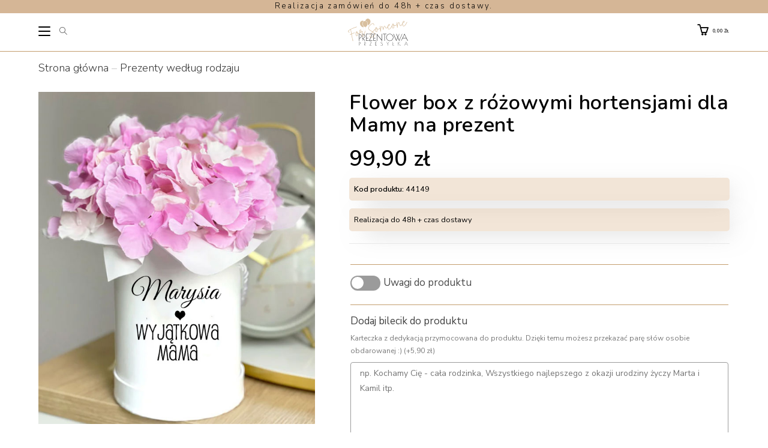

--- FILE ---
content_type: text/html; charset=UTF-8
request_url: https://forsomeone.pl/flower-box-z-rozowymi-hortensjami-dla-mamy-na-prezent/
body_size: 74373
content:
<!DOCTYPE html>
<html class="html" lang="pl-PL" prefix="og: https://ogp.me/ns#">
<head>
	<meta charset="UTF-8">
	<link rel="profile" href="https://gmpg.org/xfn/11">

	<meta name="viewport" content="width=device-width, initial-scale=1">
<!-- Optymalizacja wyszukiwarek według Rank Math - https://rankmath.com/ -->
<title>Flower box z różowymi hortensjami dla Mamy na prezent</title>
<meta name="description" content="Flower box z różowymi hortensjami dla Mamy na prezent to doskonała pamiątka w ramach prezentu na urodziny czy dzień mamy - sprawdź."/>
<meta name="robots" content="follow, index, max-snippet:-1, max-video-preview:-1, max-image-preview:large"/>
<link rel="canonical" href="https://forsomeone.pl/flower-box-z-rozowymi-hortensjami-dla-mamy-na-prezent/" />
<meta property="og:locale" content="pl_PL" />
<meta property="og:type" content="product" />
<meta property="og:title" content="Flower box z różowymi hortensjami dla Mamy na prezent" />
<meta property="og:description" content="Flower box z różowymi hortensjami dla Mamy na prezent to doskonała pamiątka w ramach prezentu na urodziny czy dzień mamy - sprawdź." />
<meta property="og:url" content="https://forsomeone.pl/flower-box-z-rozowymi-hortensjami-dla-mamy-na-prezent/" />
<meta property="og:site_name" content="Prezenty z balonów z helem na każdą okazję - forsomeone.pl" />
<meta property="og:updated_time" content="2024-08-15T00:35:20+02:00" />
<meta property="og:image" content="https://forsomeone.pl/wp-content/uploads/2023/02/kwiaty-dla-mamy.jpg" />
<meta property="og:image:secure_url" content="https://forsomeone.pl/wp-content/uploads/2023/02/kwiaty-dla-mamy.jpg" />
<meta property="og:image:width" content="627" />
<meta property="og:image:height" content="752" />
<meta property="og:image:alt" content="Flower box z różowymi hortensjami dla Mamy na prezent" />
<meta property="og:image:type" content="image/jpeg" />
<meta property="product:price:amount" content="99.9" />
<meta property="product:price:currency" content="PLN" />
<meta property="product:availability" content="instock" />
<meta name="twitter:card" content="summary_large_image" />
<meta name="twitter:title" content="Flower box z różowymi hortensjami dla Mamy na prezent" />
<meta name="twitter:description" content="Flower box z różowymi hortensjami dla Mamy na prezent to doskonała pamiątka w ramach prezentu na urodziny czy dzień mamy - sprawdź." />
<meta name="twitter:image" content="https://forsomeone.pl/wp-content/uploads/2023/02/kwiaty-dla-mamy.jpg" />
<meta name="twitter:label1" content="Cena" />
<meta name="twitter:data1" content="99,90&nbsp;&#122;&#322;" />
<meta name="twitter:label2" content="Dostępność" />
<meta name="twitter:data2" content="Na stanie" />
<script type="application/ld+json" class="rank-math-schema">{"@context":"https://schema.org","@graph":[{"@type":"Place","@id":"https://forsomeone.pl/#place","address":{"@type":"PostalAddress","streetAddress":"Obro\u0144c\u00f3w Pokoju 67","addressLocality":"Kolbuszowa","postalCode":"36-100"}},{"@type":["Organization"],"@id":"https://forsomeone.pl/#organization","name":"Prezenty z balon\u00f3w z helem na ka\u017cd\u0105 okazj\u0119 - forsomeone.pl","url":"https://forsomeone.pl","email":"kontakt@forsomeone.pl","address":{"@type":"PostalAddress","streetAddress":"Obro\u0144c\u00f3w Pokoju 67","addressLocality":"Kolbuszowa","postalCode":"36-100"},"logo":{"@type":"ImageObject","@id":"https://forsomeone.pl/#logo","url":"https://forsomeone.pl/wp-content/uploads/2023/09/logo-fs.svg","contentUrl":"https://forsomeone.pl/wp-content/uploads/2023/09/logo-fs.svg","caption":"Prezenty z balon\u00f3w z helem na ka\u017cd\u0105 okazj\u0119 - forsomeone.pl","inLanguage":"pl-PL"},"contactPoint":[{"@type":"ContactPoint","telephone":"+48735843843","contactType":"customer support"}],"vatID":"8141658220","location":{"@id":"https://forsomeone.pl/#place"}},{"@type":"WebSite","@id":"https://forsomeone.pl/#website","url":"https://forsomeone.pl","name":"Prezenty z balon\u00f3w z helem na ka\u017cd\u0105 okazj\u0119 - forsomeone.pl","alternateName":"PrezentowaPrzesy\u0142ka.pl","publisher":{"@id":"https://forsomeone.pl/#organization"},"inLanguage":"pl-PL"},{"@type":"ImageObject","@id":"https://forsomeone.pl/wp-content/uploads/2023/02/kwiaty-dla-mamy.jpg","url":"https://forsomeone.pl/wp-content/uploads/2023/02/kwiaty-dla-mamy.jpg","width":"627","height":"752","caption":"Flower box z r\u00f3\u017cowymi hortensjami dla Mamy na prezent","inLanguage":"pl-PL"},{"@type":"BreadcrumbList","@id":"https://forsomeone.pl/flower-box-z-rozowymi-hortensjami-dla-mamy-na-prezent/#breadcrumb","itemListElement":[{"@type":"ListItem","position":"1","item":{"@id":"https://forsomeone.pl","name":"Strona g\u0142\u00f3wna"}},{"@type":"ListItem","position":"2","item":{"@id":"https://forsomeone.pl/prezenty-wedlug-rodzaju/","name":"Prezenty wed\u0142ug rodzaju"}},{"@type":"ListItem","position":"3","item":{"@id":"https://forsomeone.pl/flower-box-z-rozowymi-hortensjami-dla-mamy-na-prezent/","name":"Flower box z r\u00f3\u017cowymi hortensjami dla Mamy na prezent"}}]},{"@type":"ItemPage","@id":"https://forsomeone.pl/flower-box-z-rozowymi-hortensjami-dla-mamy-na-prezent/#webpage","url":"https://forsomeone.pl/flower-box-z-rozowymi-hortensjami-dla-mamy-na-prezent/","name":"Flower box z r\u00f3\u017cowymi hortensjami dla Mamy na prezent","datePublished":"2023-02-07T11:15:16+01:00","dateModified":"2024-08-15T00:35:20+02:00","isPartOf":{"@id":"https://forsomeone.pl/#website"},"primaryImageOfPage":{"@id":"https://forsomeone.pl/wp-content/uploads/2023/02/kwiaty-dla-mamy.jpg"},"inLanguage":"pl-PL","breadcrumb":{"@id":"https://forsomeone.pl/flower-box-z-rozowymi-hortensjami-dla-mamy-na-prezent/#breadcrumb"}},{"@type":"Product","name":"Flower box z r\u00f3\u017cowymi hortensjami dla Mamy na prezent","description":"Flower box z r\u00f3\u017cowymi hortensjami dla Mamy na prezent to doskona\u0142a pami\u0105tka w ramach prezentu na urodziny czy dzie\u0144 mamy - sprawd\u017a.","sku":"44149","category":"Prezenty wed\u0142ug rodzaju","mainEntityOfPage":{"@id":"https://forsomeone.pl/flower-box-z-rozowymi-hortensjami-dla-mamy-na-prezent/#webpage"},"weight":{"@type":"QuantitativeValue","unitCode":"KGM","value":"2"},"height":{"@type":"QuantitativeValue","unitCode":"CMT","value":"40"},"width":{"@type":"QuantitativeValue","unitCode":"CMT","value":"40"},"depth":{"@type":"QuantitativeValue","unitCode":"CMT","value":"40"},"image":[{"@type":"ImageObject","url":"https://forsomeone.pl/wp-content/uploads/2023/02/kwiaty-dla-mamy.jpg","height":"752","width":"627"}],"offers":{"@type":"Offer","price":"99.90","priceCurrency":"PLN","priceValidUntil":"2027-12-31","availability":"http://schema.org/InStock","itemCondition":"NewCondition","url":"https://forsomeone.pl/flower-box-z-rozowymi-hortensjami-dla-mamy-na-prezent/","seller":{"@type":"Organization","@id":"https://forsomeone.pl/","name":"Prezenty z balon\u00f3w z helem na ka\u017cd\u0105 okazj\u0119 - forsomeone.pl","url":"https://forsomeone.pl","logo":""}},"@id":"https://forsomeone.pl/flower-box-z-rozowymi-hortensjami-dla-mamy-na-prezent/#richSnippet"}]}</script>
<!-- /Wtyczka Rank Math WordPress SEO -->

<link rel='dns-prefetch' href='//fonts.googleapis.com' />
<link rel="alternate" type="application/rss+xml" title="forsomeone.pl &raquo; Kanał z wpisami" href="https://forsomeone.pl/feed/" />
<link rel="alternate" type="application/rss+xml" title="forsomeone.pl &raquo; Kanał z komentarzami" href="https://forsomeone.pl/comments/feed/" />
<link rel="alternate" type="application/rss+xml" title="forsomeone.pl &raquo; Flower box z różowymi hortensjami dla Mamy na prezent Kanał z komentarzami" href="https://forsomeone.pl/flower-box-z-rozowymi-hortensjami-dla-mamy-na-prezent/feed/" />
<link rel="alternate" title="oEmbed (JSON)" type="application/json+oembed" href="https://forsomeone.pl/wp-json/oembed/1.0/embed?url=https%3A%2F%2Fforsomeone.pl%2Fflower-box-z-rozowymi-hortensjami-dla-mamy-na-prezent%2F" />
<link rel="alternate" title="oEmbed (XML)" type="text/xml+oembed" href="https://forsomeone.pl/wp-json/oembed/1.0/embed?url=https%3A%2F%2Fforsomeone.pl%2Fflower-box-z-rozowymi-hortensjami-dla-mamy-na-prezent%2F&#038;format=xml" />
<style id='wp-img-auto-sizes-contain-inline-css'>
img:is([sizes=auto i],[sizes^="auto," i]){contain-intrinsic-size:3000px 1500px}
/*# sourceURL=wp-img-auto-sizes-contain-inline-css */
</style>

<link rel='stylesheet' id='wp-components-css' href='https://forsomeone.pl/wp-includes/css/dist/components/style.min.css' media='all' />
<link rel='stylesheet' id='woocommerce-dhl-blocks-integration-frontend-css' href='https://forsomeone.pl/wp-content/plugins/woocommerce-dhl/build/point-selection-block-frontend.css' media='all' />
<link rel='stylesheet' id='woocommerce-dhl-blocks-integration-editor-css' href='https://forsomeone.pl/wp-content/plugins/woocommerce-dhl/build/point-selection-block.css' media='all' />
<link rel='stylesheet' id='woocommerce-paczka-w-ruchu-blocks-integration-frontend-css' href='https://forsomeone.pl/wp-content/plugins/woocommerce-paczka-w-ruchu/build/point-selection-block-frontend.css' media='all' />
<link rel='stylesheet' id='woocommerce-paczka-w-ruchu-blocks-integration-editor-css' href='https://forsomeone.pl/wp-content/plugins/woocommerce-paczka-w-ruchu/build/point-selection-block.css' media='all' />
<link rel='stylesheet' id='woocommerce-paczkomaty-inpost-blocks-integration-frontend-css' href='https://forsomeone.pl/wp-content/plugins/woocommerce-paczkomaty-inpost/build/point-selection-block-frontend.css' media='all' />
<link rel='stylesheet' id='woocommerce-paczkomaty-inpost-blocks-integration-editor-css' href='https://forsomeone.pl/wp-content/plugins/woocommerce-paczkomaty-inpost/build/point-selection-block.css' media='all' />
<link rel='stylesheet' id='delivery-date-block-frontend-css' href='https://forsomeone.pl/wp-content/plugins/order-delivery-date/build/style-index.css' media='all' />
<link rel='stylesheet' id='wp-block-library-css' href='https://forsomeone.pl/wp-includes/css/dist/block-library/style.min.css' media='all' />
<style id='wp-block-image-inline-css'>
.wp-block-image>a,.wp-block-image>figure>a{display:inline-block}.wp-block-image img{box-sizing:border-box;height:auto;max-width:100%;vertical-align:bottom}@media not (prefers-reduced-motion){.wp-block-image img.hide{visibility:hidden}.wp-block-image img.show{animation:show-content-image .4s}}.wp-block-image[style*=border-radius] img,.wp-block-image[style*=border-radius]>a{border-radius:inherit}.wp-block-image.has-custom-border img{box-sizing:border-box}.wp-block-image.aligncenter{text-align:center}.wp-block-image.alignfull>a,.wp-block-image.alignwide>a{width:100%}.wp-block-image.alignfull img,.wp-block-image.alignwide img{height:auto;width:100%}.wp-block-image .aligncenter,.wp-block-image .alignleft,.wp-block-image .alignright,.wp-block-image.aligncenter,.wp-block-image.alignleft,.wp-block-image.alignright{display:table}.wp-block-image .aligncenter>figcaption,.wp-block-image .alignleft>figcaption,.wp-block-image .alignright>figcaption,.wp-block-image.aligncenter>figcaption,.wp-block-image.alignleft>figcaption,.wp-block-image.alignright>figcaption{caption-side:bottom;display:table-caption}.wp-block-image .alignleft{float:left;margin:.5em 1em .5em 0}.wp-block-image .alignright{float:right;margin:.5em 0 .5em 1em}.wp-block-image .aligncenter{margin-left:auto;margin-right:auto}.wp-block-image :where(figcaption){margin-bottom:1em;margin-top:.5em}.wp-block-image.is-style-circle-mask img{border-radius:9999px}@supports ((-webkit-mask-image:none) or (mask-image:none)) or (-webkit-mask-image:none){.wp-block-image.is-style-circle-mask img{border-radius:0;-webkit-mask-image:url('data:image/svg+xml;utf8,<svg viewBox="0 0 100 100" xmlns="http://www.w3.org/2000/svg"><circle cx="50" cy="50" r="50"/></svg>');mask-image:url('data:image/svg+xml;utf8,<svg viewBox="0 0 100 100" xmlns="http://www.w3.org/2000/svg"><circle cx="50" cy="50" r="50"/></svg>');mask-mode:alpha;-webkit-mask-position:center;mask-position:center;-webkit-mask-repeat:no-repeat;mask-repeat:no-repeat;-webkit-mask-size:contain;mask-size:contain}}:root :where(.wp-block-image.is-style-rounded img,.wp-block-image .is-style-rounded img){border-radius:9999px}.wp-block-image figure{margin:0}.wp-lightbox-container{display:flex;flex-direction:column;position:relative}.wp-lightbox-container img{cursor:zoom-in}.wp-lightbox-container img:hover+button{opacity:1}.wp-lightbox-container button{align-items:center;backdrop-filter:blur(16px) saturate(180%);background-color:#5a5a5a40;border:none;border-radius:4px;cursor:zoom-in;display:flex;height:20px;justify-content:center;opacity:0;padding:0;position:absolute;right:16px;text-align:center;top:16px;width:20px;z-index:100}@media not (prefers-reduced-motion){.wp-lightbox-container button{transition:opacity .2s ease}}.wp-lightbox-container button:focus-visible{outline:3px auto #5a5a5a40;outline:3px auto -webkit-focus-ring-color;outline-offset:3px}.wp-lightbox-container button:hover{cursor:pointer;opacity:1}.wp-lightbox-container button:focus{opacity:1}.wp-lightbox-container button:focus,.wp-lightbox-container button:hover,.wp-lightbox-container button:not(:hover):not(:active):not(.has-background){background-color:#5a5a5a40;border:none}.wp-lightbox-overlay{box-sizing:border-box;cursor:zoom-out;height:100vh;left:0;overflow:hidden;position:fixed;top:0;visibility:hidden;width:100%;z-index:100000}.wp-lightbox-overlay .close-button{align-items:center;cursor:pointer;display:flex;justify-content:center;min-height:40px;min-width:40px;padding:0;position:absolute;right:calc(env(safe-area-inset-right) + 16px);top:calc(env(safe-area-inset-top) + 16px);z-index:5000000}.wp-lightbox-overlay .close-button:focus,.wp-lightbox-overlay .close-button:hover,.wp-lightbox-overlay .close-button:not(:hover):not(:active):not(.has-background){background:none;border:none}.wp-lightbox-overlay .lightbox-image-container{height:var(--wp--lightbox-container-height);left:50%;overflow:hidden;position:absolute;top:50%;transform:translate(-50%,-50%);transform-origin:top left;width:var(--wp--lightbox-container-width);z-index:9999999999}.wp-lightbox-overlay .wp-block-image{align-items:center;box-sizing:border-box;display:flex;height:100%;justify-content:center;margin:0;position:relative;transform-origin:0 0;width:100%;z-index:3000000}.wp-lightbox-overlay .wp-block-image img{height:var(--wp--lightbox-image-height);min-height:var(--wp--lightbox-image-height);min-width:var(--wp--lightbox-image-width);width:var(--wp--lightbox-image-width)}.wp-lightbox-overlay .wp-block-image figcaption{display:none}.wp-lightbox-overlay button{background:none;border:none}.wp-lightbox-overlay .scrim{background-color:#fff;height:100%;opacity:.9;position:absolute;width:100%;z-index:2000000}.wp-lightbox-overlay.active{visibility:visible}@media not (prefers-reduced-motion){.wp-lightbox-overlay.active{animation:turn-on-visibility .25s both}.wp-lightbox-overlay.active img{animation:turn-on-visibility .35s both}.wp-lightbox-overlay.show-closing-animation:not(.active){animation:turn-off-visibility .35s both}.wp-lightbox-overlay.show-closing-animation:not(.active) img{animation:turn-off-visibility .25s both}.wp-lightbox-overlay.zoom.active{animation:none;opacity:1;visibility:visible}.wp-lightbox-overlay.zoom.active .lightbox-image-container{animation:lightbox-zoom-in .4s}.wp-lightbox-overlay.zoom.active .lightbox-image-container img{animation:none}.wp-lightbox-overlay.zoom.active .scrim{animation:turn-on-visibility .4s forwards}.wp-lightbox-overlay.zoom.show-closing-animation:not(.active){animation:none}.wp-lightbox-overlay.zoom.show-closing-animation:not(.active) .lightbox-image-container{animation:lightbox-zoom-out .4s}.wp-lightbox-overlay.zoom.show-closing-animation:not(.active) .lightbox-image-container img{animation:none}.wp-lightbox-overlay.zoom.show-closing-animation:not(.active) .scrim{animation:turn-off-visibility .4s forwards}}@keyframes show-content-image{0%{visibility:hidden}99%{visibility:hidden}to{visibility:visible}}@keyframes turn-on-visibility{0%{opacity:0}to{opacity:1}}@keyframes turn-off-visibility{0%{opacity:1;visibility:visible}99%{opacity:0;visibility:visible}to{opacity:0;visibility:hidden}}@keyframes lightbox-zoom-in{0%{transform:translate(calc((-100vw + var(--wp--lightbox-scrollbar-width))/2 + var(--wp--lightbox-initial-left-position)),calc(-50vh + var(--wp--lightbox-initial-top-position))) scale(var(--wp--lightbox-scale))}to{transform:translate(-50%,-50%) scale(1)}}@keyframes lightbox-zoom-out{0%{transform:translate(-50%,-50%) scale(1);visibility:visible}99%{visibility:visible}to{transform:translate(calc((-100vw + var(--wp--lightbox-scrollbar-width))/2 + var(--wp--lightbox-initial-left-position)),calc(-50vh + var(--wp--lightbox-initial-top-position))) scale(var(--wp--lightbox-scale));visibility:hidden}}
/*# sourceURL=https://forsomeone.pl/wp-includes/blocks/image/style.min.css */
</style>
<style id='wp-block-image-theme-inline-css'>
:root :where(.wp-block-image figcaption){color:#555;font-size:13px;text-align:center}.is-dark-theme :root :where(.wp-block-image figcaption){color:#ffffffa6}.wp-block-image{margin:0 0 1em}
/*# sourceURL=https://forsomeone.pl/wp-includes/blocks/image/theme.min.css */
</style>
<style id='wp-block-social-links-inline-css'>
.wp-block-social-links{background:none;box-sizing:border-box;margin-left:0;padding-left:0;padding-right:0;text-indent:0}.wp-block-social-links .wp-social-link a,.wp-block-social-links .wp-social-link a:hover{border-bottom:0;box-shadow:none;text-decoration:none}.wp-block-social-links .wp-social-link svg{height:1em;width:1em}.wp-block-social-links .wp-social-link span:not(.screen-reader-text){font-size:.65em;margin-left:.5em;margin-right:.5em}.wp-block-social-links.has-small-icon-size{font-size:16px}.wp-block-social-links,.wp-block-social-links.has-normal-icon-size{font-size:24px}.wp-block-social-links.has-large-icon-size{font-size:36px}.wp-block-social-links.has-huge-icon-size{font-size:48px}.wp-block-social-links.aligncenter{display:flex;justify-content:center}.wp-block-social-links.alignright{justify-content:flex-end}.wp-block-social-link{border-radius:9999px;display:block}@media not (prefers-reduced-motion){.wp-block-social-link{transition:transform .1s ease}}.wp-block-social-link{height:auto}.wp-block-social-link a{align-items:center;display:flex;line-height:0}.wp-block-social-link:hover{transform:scale(1.1)}.wp-block-social-links .wp-block-social-link.wp-social-link{display:inline-block;margin:0;padding:0}.wp-block-social-links .wp-block-social-link.wp-social-link .wp-block-social-link-anchor,.wp-block-social-links .wp-block-social-link.wp-social-link .wp-block-social-link-anchor svg,.wp-block-social-links .wp-block-social-link.wp-social-link .wp-block-social-link-anchor:active,.wp-block-social-links .wp-block-social-link.wp-social-link .wp-block-social-link-anchor:hover,.wp-block-social-links .wp-block-social-link.wp-social-link .wp-block-social-link-anchor:visited{color:currentColor;fill:currentColor}:where(.wp-block-social-links:not(.is-style-logos-only)) .wp-social-link{background-color:#f0f0f0;color:#444}:where(.wp-block-social-links:not(.is-style-logos-only)) .wp-social-link-amazon{background-color:#f90;color:#fff}:where(.wp-block-social-links:not(.is-style-logos-only)) .wp-social-link-bandcamp{background-color:#1ea0c3;color:#fff}:where(.wp-block-social-links:not(.is-style-logos-only)) .wp-social-link-behance{background-color:#0757fe;color:#fff}:where(.wp-block-social-links:not(.is-style-logos-only)) .wp-social-link-bluesky{background-color:#0a7aff;color:#fff}:where(.wp-block-social-links:not(.is-style-logos-only)) .wp-social-link-codepen{background-color:#1e1f26;color:#fff}:where(.wp-block-social-links:not(.is-style-logos-only)) .wp-social-link-deviantart{background-color:#02e49b;color:#fff}:where(.wp-block-social-links:not(.is-style-logos-only)) .wp-social-link-discord{background-color:#5865f2;color:#fff}:where(.wp-block-social-links:not(.is-style-logos-only)) .wp-social-link-dribbble{background-color:#e94c89;color:#fff}:where(.wp-block-social-links:not(.is-style-logos-only)) .wp-social-link-dropbox{background-color:#4280ff;color:#fff}:where(.wp-block-social-links:not(.is-style-logos-only)) .wp-social-link-etsy{background-color:#f45800;color:#fff}:where(.wp-block-social-links:not(.is-style-logos-only)) .wp-social-link-facebook{background-color:#0866ff;color:#fff}:where(.wp-block-social-links:not(.is-style-logos-only)) .wp-social-link-fivehundredpx{background-color:#000;color:#fff}:where(.wp-block-social-links:not(.is-style-logos-only)) .wp-social-link-flickr{background-color:#0461dd;color:#fff}:where(.wp-block-social-links:not(.is-style-logos-only)) .wp-social-link-foursquare{background-color:#e65678;color:#fff}:where(.wp-block-social-links:not(.is-style-logos-only)) .wp-social-link-github{background-color:#24292d;color:#fff}:where(.wp-block-social-links:not(.is-style-logos-only)) .wp-social-link-goodreads{background-color:#eceadd;color:#382110}:where(.wp-block-social-links:not(.is-style-logos-only)) .wp-social-link-google{background-color:#ea4434;color:#fff}:where(.wp-block-social-links:not(.is-style-logos-only)) .wp-social-link-gravatar{background-color:#1d4fc4;color:#fff}:where(.wp-block-social-links:not(.is-style-logos-only)) .wp-social-link-instagram{background-color:#f00075;color:#fff}:where(.wp-block-social-links:not(.is-style-logos-only)) .wp-social-link-lastfm{background-color:#e21b24;color:#fff}:where(.wp-block-social-links:not(.is-style-logos-only)) .wp-social-link-linkedin{background-color:#0d66c2;color:#fff}:where(.wp-block-social-links:not(.is-style-logos-only)) .wp-social-link-mastodon{background-color:#3288d4;color:#fff}:where(.wp-block-social-links:not(.is-style-logos-only)) .wp-social-link-medium{background-color:#000;color:#fff}:where(.wp-block-social-links:not(.is-style-logos-only)) .wp-social-link-meetup{background-color:#f6405f;color:#fff}:where(.wp-block-social-links:not(.is-style-logos-only)) .wp-social-link-patreon{background-color:#000;color:#fff}:where(.wp-block-social-links:not(.is-style-logos-only)) .wp-social-link-pinterest{background-color:#e60122;color:#fff}:where(.wp-block-social-links:not(.is-style-logos-only)) .wp-social-link-pocket{background-color:#ef4155;color:#fff}:where(.wp-block-social-links:not(.is-style-logos-only)) .wp-social-link-reddit{background-color:#ff4500;color:#fff}:where(.wp-block-social-links:not(.is-style-logos-only)) .wp-social-link-skype{background-color:#0478d7;color:#fff}:where(.wp-block-social-links:not(.is-style-logos-only)) .wp-social-link-snapchat{background-color:#fefc00;color:#fff;stroke:#000}:where(.wp-block-social-links:not(.is-style-logos-only)) .wp-social-link-soundcloud{background-color:#ff5600;color:#fff}:where(.wp-block-social-links:not(.is-style-logos-only)) .wp-social-link-spotify{background-color:#1bd760;color:#fff}:where(.wp-block-social-links:not(.is-style-logos-only)) .wp-social-link-telegram{background-color:#2aabee;color:#fff}:where(.wp-block-social-links:not(.is-style-logos-only)) .wp-social-link-threads{background-color:#000;color:#fff}:where(.wp-block-social-links:not(.is-style-logos-only)) .wp-social-link-tiktok{background-color:#000;color:#fff}:where(.wp-block-social-links:not(.is-style-logos-only)) .wp-social-link-tumblr{background-color:#011835;color:#fff}:where(.wp-block-social-links:not(.is-style-logos-only)) .wp-social-link-twitch{background-color:#6440a4;color:#fff}:where(.wp-block-social-links:not(.is-style-logos-only)) .wp-social-link-twitter{background-color:#1da1f2;color:#fff}:where(.wp-block-social-links:not(.is-style-logos-only)) .wp-social-link-vimeo{background-color:#1eb7ea;color:#fff}:where(.wp-block-social-links:not(.is-style-logos-only)) .wp-social-link-vk{background-color:#4680c2;color:#fff}:where(.wp-block-social-links:not(.is-style-logos-only)) .wp-social-link-wordpress{background-color:#3499cd;color:#fff}:where(.wp-block-social-links:not(.is-style-logos-only)) .wp-social-link-whatsapp{background-color:#25d366;color:#fff}:where(.wp-block-social-links:not(.is-style-logos-only)) .wp-social-link-x{background-color:#000;color:#fff}:where(.wp-block-social-links:not(.is-style-logos-only)) .wp-social-link-yelp{background-color:#d32422;color:#fff}:where(.wp-block-social-links:not(.is-style-logos-only)) .wp-social-link-youtube{background-color:red;color:#fff}:where(.wp-block-social-links.is-style-logos-only) .wp-social-link{background:none}:where(.wp-block-social-links.is-style-logos-only) .wp-social-link svg{height:1.25em;width:1.25em}:where(.wp-block-social-links.is-style-logos-only) .wp-social-link-amazon{color:#f90}:where(.wp-block-social-links.is-style-logos-only) .wp-social-link-bandcamp{color:#1ea0c3}:where(.wp-block-social-links.is-style-logos-only) .wp-social-link-behance{color:#0757fe}:where(.wp-block-social-links.is-style-logos-only) .wp-social-link-bluesky{color:#0a7aff}:where(.wp-block-social-links.is-style-logos-only) .wp-social-link-codepen{color:#1e1f26}:where(.wp-block-social-links.is-style-logos-only) .wp-social-link-deviantart{color:#02e49b}:where(.wp-block-social-links.is-style-logos-only) .wp-social-link-discord{color:#5865f2}:where(.wp-block-social-links.is-style-logos-only) .wp-social-link-dribbble{color:#e94c89}:where(.wp-block-social-links.is-style-logos-only) .wp-social-link-dropbox{color:#4280ff}:where(.wp-block-social-links.is-style-logos-only) .wp-social-link-etsy{color:#f45800}:where(.wp-block-social-links.is-style-logos-only) .wp-social-link-facebook{color:#0866ff}:where(.wp-block-social-links.is-style-logos-only) .wp-social-link-fivehundredpx{color:#000}:where(.wp-block-social-links.is-style-logos-only) .wp-social-link-flickr{color:#0461dd}:where(.wp-block-social-links.is-style-logos-only) .wp-social-link-foursquare{color:#e65678}:where(.wp-block-social-links.is-style-logos-only) .wp-social-link-github{color:#24292d}:where(.wp-block-social-links.is-style-logos-only) .wp-social-link-goodreads{color:#382110}:where(.wp-block-social-links.is-style-logos-only) .wp-social-link-google{color:#ea4434}:where(.wp-block-social-links.is-style-logos-only) .wp-social-link-gravatar{color:#1d4fc4}:where(.wp-block-social-links.is-style-logos-only) .wp-social-link-instagram{color:#f00075}:where(.wp-block-social-links.is-style-logos-only) .wp-social-link-lastfm{color:#e21b24}:where(.wp-block-social-links.is-style-logos-only) .wp-social-link-linkedin{color:#0d66c2}:where(.wp-block-social-links.is-style-logos-only) .wp-social-link-mastodon{color:#3288d4}:where(.wp-block-social-links.is-style-logos-only) .wp-social-link-medium{color:#000}:where(.wp-block-social-links.is-style-logos-only) .wp-social-link-meetup{color:#f6405f}:where(.wp-block-social-links.is-style-logos-only) .wp-social-link-patreon{color:#000}:where(.wp-block-social-links.is-style-logos-only) .wp-social-link-pinterest{color:#e60122}:where(.wp-block-social-links.is-style-logos-only) .wp-social-link-pocket{color:#ef4155}:where(.wp-block-social-links.is-style-logos-only) .wp-social-link-reddit{color:#ff4500}:where(.wp-block-social-links.is-style-logos-only) .wp-social-link-skype{color:#0478d7}:where(.wp-block-social-links.is-style-logos-only) .wp-social-link-snapchat{color:#fff;stroke:#000}:where(.wp-block-social-links.is-style-logos-only) .wp-social-link-soundcloud{color:#ff5600}:where(.wp-block-social-links.is-style-logos-only) .wp-social-link-spotify{color:#1bd760}:where(.wp-block-social-links.is-style-logos-only) .wp-social-link-telegram{color:#2aabee}:where(.wp-block-social-links.is-style-logos-only) .wp-social-link-threads{color:#000}:where(.wp-block-social-links.is-style-logos-only) .wp-social-link-tiktok{color:#000}:where(.wp-block-social-links.is-style-logos-only) .wp-social-link-tumblr{color:#011835}:where(.wp-block-social-links.is-style-logos-only) .wp-social-link-twitch{color:#6440a4}:where(.wp-block-social-links.is-style-logos-only) .wp-social-link-twitter{color:#1da1f2}:where(.wp-block-social-links.is-style-logos-only) .wp-social-link-vimeo{color:#1eb7ea}:where(.wp-block-social-links.is-style-logos-only) .wp-social-link-vk{color:#4680c2}:where(.wp-block-social-links.is-style-logos-only) .wp-social-link-whatsapp{color:#25d366}:where(.wp-block-social-links.is-style-logos-only) .wp-social-link-wordpress{color:#3499cd}:where(.wp-block-social-links.is-style-logos-only) .wp-social-link-x{color:#000}:where(.wp-block-social-links.is-style-logos-only) .wp-social-link-yelp{color:#d32422}:where(.wp-block-social-links.is-style-logos-only) .wp-social-link-youtube{color:red}.wp-block-social-links.is-style-pill-shape .wp-social-link{width:auto}:root :where(.wp-block-social-links .wp-social-link a){padding:.25em}:root :where(.wp-block-social-links.is-style-logos-only .wp-social-link a){padding:0}:root :where(.wp-block-social-links.is-style-pill-shape .wp-social-link a){padding-left:.6666666667em;padding-right:.6666666667em}.wp-block-social-links:not(.has-icon-color):not(.has-icon-background-color) .wp-social-link-snapchat .wp-block-social-link-label{color:#000}
/*# sourceURL=https://forsomeone.pl/wp-includes/blocks/social-links/style.min.css */
</style>
<link rel='stylesheet' id='wc-blocks-style-css' href='https://forsomeone.pl/wp-content/plugins/woocommerce/assets/client/blocks/wc-blocks.css' media='all' />
<style id='global-styles-inline-css'>
:root{--wp--preset--aspect-ratio--square: 1;--wp--preset--aspect-ratio--4-3: 4/3;--wp--preset--aspect-ratio--3-4: 3/4;--wp--preset--aspect-ratio--3-2: 3/2;--wp--preset--aspect-ratio--2-3: 2/3;--wp--preset--aspect-ratio--16-9: 16/9;--wp--preset--aspect-ratio--9-16: 9/16;--wp--preset--color--black: #000000;--wp--preset--color--cyan-bluish-gray: #abb8c3;--wp--preset--color--white: #ffffff;--wp--preset--color--pale-pink: #f78da7;--wp--preset--color--vivid-red: #cf2e2e;--wp--preset--color--luminous-vivid-orange: #ff6900;--wp--preset--color--luminous-vivid-amber: #fcb900;--wp--preset--color--light-green-cyan: #7bdcb5;--wp--preset--color--vivid-green-cyan: #00d084;--wp--preset--color--pale-cyan-blue: #8ed1fc;--wp--preset--color--vivid-cyan-blue: #0693e3;--wp--preset--color--vivid-purple: #9b51e0;--wp--preset--color--kb-palette-1: #888888;--wp--preset--gradient--vivid-cyan-blue-to-vivid-purple: linear-gradient(135deg,rgb(6,147,227) 0%,rgb(155,81,224) 100%);--wp--preset--gradient--light-green-cyan-to-vivid-green-cyan: linear-gradient(135deg,rgb(122,220,180) 0%,rgb(0,208,130) 100%);--wp--preset--gradient--luminous-vivid-amber-to-luminous-vivid-orange: linear-gradient(135deg,rgb(252,185,0) 0%,rgb(255,105,0) 100%);--wp--preset--gradient--luminous-vivid-orange-to-vivid-red: linear-gradient(135deg,rgb(255,105,0) 0%,rgb(207,46,46) 100%);--wp--preset--gradient--very-light-gray-to-cyan-bluish-gray: linear-gradient(135deg,rgb(238,238,238) 0%,rgb(169,184,195) 100%);--wp--preset--gradient--cool-to-warm-spectrum: linear-gradient(135deg,rgb(74,234,220) 0%,rgb(151,120,209) 20%,rgb(207,42,186) 40%,rgb(238,44,130) 60%,rgb(251,105,98) 80%,rgb(254,248,76) 100%);--wp--preset--gradient--blush-light-purple: linear-gradient(135deg,rgb(255,206,236) 0%,rgb(152,150,240) 100%);--wp--preset--gradient--blush-bordeaux: linear-gradient(135deg,rgb(254,205,165) 0%,rgb(254,45,45) 50%,rgb(107,0,62) 100%);--wp--preset--gradient--luminous-dusk: linear-gradient(135deg,rgb(255,203,112) 0%,rgb(199,81,192) 50%,rgb(65,88,208) 100%);--wp--preset--gradient--pale-ocean: linear-gradient(135deg,rgb(255,245,203) 0%,rgb(182,227,212) 50%,rgb(51,167,181) 100%);--wp--preset--gradient--electric-grass: linear-gradient(135deg,rgb(202,248,128) 0%,rgb(113,206,126) 100%);--wp--preset--gradient--midnight: linear-gradient(135deg,rgb(2,3,129) 0%,rgb(40,116,252) 100%);--wp--preset--font-size--small: 13px;--wp--preset--font-size--medium: 20px;--wp--preset--font-size--large: 36px;--wp--preset--font-size--x-large: 42px;--wp--preset--spacing--20: 0.44rem;--wp--preset--spacing--30: 0.67rem;--wp--preset--spacing--40: 1rem;--wp--preset--spacing--50: 1.5rem;--wp--preset--spacing--60: 2.25rem;--wp--preset--spacing--70: 3.38rem;--wp--preset--spacing--80: 5.06rem;--wp--preset--shadow--natural: 6px 6px 9px rgba(0, 0, 0, 0.2);--wp--preset--shadow--deep: 12px 12px 50px rgba(0, 0, 0, 0.4);--wp--preset--shadow--sharp: 6px 6px 0px rgba(0, 0, 0, 0.2);--wp--preset--shadow--outlined: 6px 6px 0px -3px rgb(255, 255, 255), 6px 6px rgb(0, 0, 0);--wp--preset--shadow--crisp: 6px 6px 0px rgb(0, 0, 0);}:where(.is-layout-flex){gap: 0.5em;}:where(.is-layout-grid){gap: 0.5em;}body .is-layout-flex{display: flex;}.is-layout-flex{flex-wrap: wrap;align-items: center;}.is-layout-flex > :is(*, div){margin: 0;}body .is-layout-grid{display: grid;}.is-layout-grid > :is(*, div){margin: 0;}:where(.wp-block-columns.is-layout-flex){gap: 2em;}:where(.wp-block-columns.is-layout-grid){gap: 2em;}:where(.wp-block-post-template.is-layout-flex){gap: 1.25em;}:where(.wp-block-post-template.is-layout-grid){gap: 1.25em;}.has-black-color{color: var(--wp--preset--color--black) !important;}.has-cyan-bluish-gray-color{color: var(--wp--preset--color--cyan-bluish-gray) !important;}.has-white-color{color: var(--wp--preset--color--white) !important;}.has-pale-pink-color{color: var(--wp--preset--color--pale-pink) !important;}.has-vivid-red-color{color: var(--wp--preset--color--vivid-red) !important;}.has-luminous-vivid-orange-color{color: var(--wp--preset--color--luminous-vivid-orange) !important;}.has-luminous-vivid-amber-color{color: var(--wp--preset--color--luminous-vivid-amber) !important;}.has-light-green-cyan-color{color: var(--wp--preset--color--light-green-cyan) !important;}.has-vivid-green-cyan-color{color: var(--wp--preset--color--vivid-green-cyan) !important;}.has-pale-cyan-blue-color{color: var(--wp--preset--color--pale-cyan-blue) !important;}.has-vivid-cyan-blue-color{color: var(--wp--preset--color--vivid-cyan-blue) !important;}.has-vivid-purple-color{color: var(--wp--preset--color--vivid-purple) !important;}.has-black-background-color{background-color: var(--wp--preset--color--black) !important;}.has-cyan-bluish-gray-background-color{background-color: var(--wp--preset--color--cyan-bluish-gray) !important;}.has-white-background-color{background-color: var(--wp--preset--color--white) !important;}.has-pale-pink-background-color{background-color: var(--wp--preset--color--pale-pink) !important;}.has-vivid-red-background-color{background-color: var(--wp--preset--color--vivid-red) !important;}.has-luminous-vivid-orange-background-color{background-color: var(--wp--preset--color--luminous-vivid-orange) !important;}.has-luminous-vivid-amber-background-color{background-color: var(--wp--preset--color--luminous-vivid-amber) !important;}.has-light-green-cyan-background-color{background-color: var(--wp--preset--color--light-green-cyan) !important;}.has-vivid-green-cyan-background-color{background-color: var(--wp--preset--color--vivid-green-cyan) !important;}.has-pale-cyan-blue-background-color{background-color: var(--wp--preset--color--pale-cyan-blue) !important;}.has-vivid-cyan-blue-background-color{background-color: var(--wp--preset--color--vivid-cyan-blue) !important;}.has-vivid-purple-background-color{background-color: var(--wp--preset--color--vivid-purple) !important;}.has-black-border-color{border-color: var(--wp--preset--color--black) !important;}.has-cyan-bluish-gray-border-color{border-color: var(--wp--preset--color--cyan-bluish-gray) !important;}.has-white-border-color{border-color: var(--wp--preset--color--white) !important;}.has-pale-pink-border-color{border-color: var(--wp--preset--color--pale-pink) !important;}.has-vivid-red-border-color{border-color: var(--wp--preset--color--vivid-red) !important;}.has-luminous-vivid-orange-border-color{border-color: var(--wp--preset--color--luminous-vivid-orange) !important;}.has-luminous-vivid-amber-border-color{border-color: var(--wp--preset--color--luminous-vivid-amber) !important;}.has-light-green-cyan-border-color{border-color: var(--wp--preset--color--light-green-cyan) !important;}.has-vivid-green-cyan-border-color{border-color: var(--wp--preset--color--vivid-green-cyan) !important;}.has-pale-cyan-blue-border-color{border-color: var(--wp--preset--color--pale-cyan-blue) !important;}.has-vivid-cyan-blue-border-color{border-color: var(--wp--preset--color--vivid-cyan-blue) !important;}.has-vivid-purple-border-color{border-color: var(--wp--preset--color--vivid-purple) !important;}.has-vivid-cyan-blue-to-vivid-purple-gradient-background{background: var(--wp--preset--gradient--vivid-cyan-blue-to-vivid-purple) !important;}.has-light-green-cyan-to-vivid-green-cyan-gradient-background{background: var(--wp--preset--gradient--light-green-cyan-to-vivid-green-cyan) !important;}.has-luminous-vivid-amber-to-luminous-vivid-orange-gradient-background{background: var(--wp--preset--gradient--luminous-vivid-amber-to-luminous-vivid-orange) !important;}.has-luminous-vivid-orange-to-vivid-red-gradient-background{background: var(--wp--preset--gradient--luminous-vivid-orange-to-vivid-red) !important;}.has-very-light-gray-to-cyan-bluish-gray-gradient-background{background: var(--wp--preset--gradient--very-light-gray-to-cyan-bluish-gray) !important;}.has-cool-to-warm-spectrum-gradient-background{background: var(--wp--preset--gradient--cool-to-warm-spectrum) !important;}.has-blush-light-purple-gradient-background{background: var(--wp--preset--gradient--blush-light-purple) !important;}.has-blush-bordeaux-gradient-background{background: var(--wp--preset--gradient--blush-bordeaux) !important;}.has-luminous-dusk-gradient-background{background: var(--wp--preset--gradient--luminous-dusk) !important;}.has-pale-ocean-gradient-background{background: var(--wp--preset--gradient--pale-ocean) !important;}.has-electric-grass-gradient-background{background: var(--wp--preset--gradient--electric-grass) !important;}.has-midnight-gradient-background{background: var(--wp--preset--gradient--midnight) !important;}.has-small-font-size{font-size: var(--wp--preset--font-size--small) !important;}.has-medium-font-size{font-size: var(--wp--preset--font-size--medium) !important;}.has-large-font-size{font-size: var(--wp--preset--font-size--large) !important;}.has-x-large-font-size{font-size: var(--wp--preset--font-size--x-large) !important;}
/*# sourceURL=global-styles-inline-css */
</style>
<style id='core-block-supports-inline-css'>
.wp-container-core-social-links-is-layout-7e5fce0a{justify-content:flex-start;}
/*# sourceURL=core-block-supports-inline-css */
</style>

<style id='classic-theme-styles-inline-css'>
/*! This file is auto-generated */
.wp-block-button__link{color:#fff;background-color:#32373c;border-radius:9999px;box-shadow:none;text-decoration:none;padding:calc(.667em + 2px) calc(1.333em + 2px);font-size:1.125em}.wp-block-file__button{background:#32373c;color:#fff;text-decoration:none}
/*# sourceURL=/wp-includes/css/classic-themes.min.css */
</style>
<link rel='stylesheet' id='cr-frontend-css-css' href='https://forsomeone.pl/wp-content/plugins/customer-reviews-woocommerce/css/frontend.css' media='all' />
<link rel='stylesheet' id='photoswipe-css' href='https://forsomeone.pl/wp-content/plugins/woocommerce/assets/css/photoswipe/photoswipe.min.css' media='all' />
<link rel='stylesheet' id='photoswipe-default-skin-css' href='https://forsomeone.pl/wp-content/plugins/woocommerce/assets/css/photoswipe/default-skin/default-skin.min.css' media='all' />
<style id='woocommerce-inline-inline-css'>
.woocommerce form .form-row .required { visibility: visible; }
/*# sourceURL=woocommerce-inline-inline-css */
</style>
<link rel='stylesheet' id='cmplz-general-css' href='https://forsomeone.pl/wp-content/plugins/complianz-gdpr-premium/assets/css/cookieblocker.min.css' media='all' />
<link rel='stylesheet' id='dgwt-wcas-style-css' href='https://forsomeone.pl/wp-content/plugins/ajax-search-for-woocommerce-premium/assets/css/style.min.css' media='all' />
<link rel='stylesheet' id='oceanwp-woo-mini-cart-css' href='https://forsomeone.pl/wp-content/themes/oceanwp/assets/css/woo/woo-mini-cart.min.css' media='all' />
<link rel='stylesheet' id='font-awesome-css' href='https://forsomeone.pl/wp-content/themes/oceanwp/assets/fonts/fontawesome/css/all.min.css' media='all' />
<link rel='stylesheet' id='simple-line-icons-css' href='https://forsomeone.pl/wp-content/themes/oceanwp/assets/css/third/simple-line-icons.min.css' media='all' />
<link rel='stylesheet' id='oceanwp-style-css' href='https://forsomeone.pl/wp-content/themes/oceanwp/assets/css/style.min.css' media='all' />
<link rel='stylesheet' id='oceanwp-hamburgers-css' href='https://forsomeone.pl/wp-content/themes/oceanwp/assets/css/third/hamburgers/hamburgers.min.css' media='all' />
<link rel='stylesheet' id='oceanwp-spin-r-css' href='https://forsomeone.pl/wp-content/themes/oceanwp/assets/css/third/hamburgers/types/spin-r.css' media='all' />
<link rel='stylesheet' id='oceanwp-google-font-nunito-sans-css' href='//fonts.googleapis.com/css?family=Nunito+Sans%3A100%2C200%2C300%2C400%2C500%2C600%2C700%2C800%2C900%2C100i%2C200i%2C300i%2C400i%2C500i%2C600i%2C700i%2C800i%2C900i&#038;subset=latin&#038;display=swap' media='all' />
<link rel='stylesheet' id='oceanwp-google-font-nunito-css' href='//fonts.googleapis.com/css?family=Nunito%3A100%2C200%2C300%2C400%2C500%2C600%2C700%2C800%2C900%2C100i%2C200i%2C300i%2C400i%2C500i%2C600i%2C700i%2C800i%2C900i&#038;subset=latin&#038;display=swap' media='all' />
<link rel='stylesheet' id='wcpa-frontend-css' href='https://forsomeone.pl/wp-content/plugins/woo-custom-product-addons-pro/assets/css/style_3.css' media='all' />
<link rel='stylesheet' id='flexible-shipping-free-shipping-css' href='https://forsomeone.pl/wp-content/plugins/flexible-shipping/assets/dist/css/free-shipping.css' media='all' />
<link rel='stylesheet' id='p24-blik-field-styles-css' href='https://forsomeone.pl/wp-content/plugins/woocommerce-gateway-przelewy24/assets/css/blik_field.css' media='all' />
<style id='kadence-blocks-global-variables-inline-css'>
:root {--global-kb-font-size-sm:clamp(0.8rem, 0.73rem + 0.217vw, 0.9rem);--global-kb-font-size-md:clamp(1.1rem, 0.995rem + 0.326vw, 1.25rem);--global-kb-font-size-lg:clamp(1.75rem, 1.576rem + 0.543vw, 2rem);--global-kb-font-size-xl:clamp(2.25rem, 1.728rem + 1.63vw, 3rem);--global-kb-font-size-xxl:clamp(2.5rem, 1.456rem + 3.26vw, 4rem);--global-kb-font-size-xxxl:clamp(2.75rem, 0.489rem + 7.065vw, 6rem);}:root {--global-palette1: #3182CE;--global-palette2: #2B6CB0;--global-palette3: #1A202C;--global-palette4: #2D3748;--global-palette5: #4A5568;--global-palette6: #718096;--global-palette7: #EDF2F7;--global-palette8: #F7FAFC;--global-palette9: #ffffff;}
/*# sourceURL=kadence-blocks-global-variables-inline-css */
</style>
<link rel='stylesheet' id='oceanwp-woocommerce-css' href='https://forsomeone.pl/wp-content/themes/oceanwp/assets/css/woo/woocommerce.min.css' media='all' />
<link rel='stylesheet' id='oceanwp-woo-star-font-css' href='https://forsomeone.pl/wp-content/themes/oceanwp/assets/css/woo/woo-star-font.min.css' media='all' />
<link rel='stylesheet' id='osh-styles-css' href='https://forsomeone.pl/wp-content/plugins/ocean-sticky-header/assets/css/style.min.css' media='all' />
<style id="kadence_blocks_palette_css">:root .has-kb-palette-1-color{color:#888888}:root .has-kb-palette-1-background-color{background-color:#888888}</style><script src="https://forsomeone.pl/wp-includes/js/jquery/jquery.min.js" id="jquery-core-js"></script>
<script src="https://forsomeone.pl/wp-includes/js/jquery/jquery-migrate.min.js" id="jquery-migrate-js"></script>
<script src="https://forsomeone.pl/wp-content/plugins/woocommerce/assets/js/flexslider/jquery.flexslider.min.js" id="wc-flexslider-js" defer data-wp-strategy="defer"></script>
<script src="https://forsomeone.pl/wp-content/plugins/woocommerce/assets/js/photoswipe/photoswipe.min.js" id="wc-photoswipe-js" defer data-wp-strategy="defer"></script>
<script src="https://forsomeone.pl/wp-content/plugins/woocommerce/assets/js/photoswipe/photoswipe-ui-default.min.js" id="wc-photoswipe-ui-default-js" defer data-wp-strategy="defer"></script>
<script id="wc-single-product-js-extra">
var wc_single_product_params = {"i18n_required_rating_text":"Prosz\u0119 wybra\u0107 ocen\u0119","i18n_rating_options":["1 z 5 gwiazdek","2 z 5 gwiazdek","3 z 5 gwiazdek","4 z 5 gwiazdek","5 z 5 gwiazdek"],"i18n_product_gallery_trigger_text":"Wy\u015bwietl pe\u0142noekranow\u0105 galeri\u0119 obrazk\u00f3w","review_rating_required":"no","flexslider":{"rtl":false,"animation":"slide","smoothHeight":true,"directionNav":false,"controlNav":"thumbnails","slideshow":false,"animationSpeed":500,"animationLoop":false,"allowOneSlide":false},"zoom_enabled":"","zoom_options":[],"photoswipe_enabled":"1","photoswipe_options":{"shareEl":false,"closeOnScroll":false,"history":false,"hideAnimationDuration":0,"showAnimationDuration":0},"flexslider_enabled":"1"};
//# sourceURL=wc-single-product-js-extra
</script>
<script src="https://forsomeone.pl/wp-content/plugins/woocommerce/assets/js/frontend/single-product.min.js" id="wc-single-product-js" defer data-wp-strategy="defer"></script>
<script src="https://forsomeone.pl/wp-includes/js/dist/hooks.min.js" id="wp-hooks-js"></script>
<script id="wpm-js-extra">
var wpm = {"ajax_url":"https://forsomeone.pl/wp-admin/admin-ajax.php","root":"https://forsomeone.pl/wp-json/","nonce_wp_rest":"1d4db381c5","nonce_ajax":"b6a31f6f10"};
//# sourceURL=wpm-js-extra
</script>
<script type="text/pmw-lazy" src="https://forsomeone.pl/wp-content/plugins/pixel-manager-pro-for-woocommerce/js/public/pro/wpm-public__premium_only.p1.min.js" id="wpm-js"></script>
<script src="https://forsomeone.pl/wp-content/plugins/pixel-manager-pro-for-woocommerce/js/public/pro/pmw-lazy__premium_only.js" id="pmw-lazy-js"></script>
<script src="https://forsomeone.pl/wp-content/plugins/woocommerce/assets/js/js-cookie/js.cookie.min.js" id="wc-js-cookie-js" defer data-wp-strategy="defer"></script>
<script id="wc-cart-fragments-js-extra">
var wc_cart_fragments_params = {"ajax_url":"/wp-admin/admin-ajax.php","wc_ajax_url":"/?wc-ajax=%%endpoint%%","cart_hash_key":"wc_cart_hash_02c0311ac370d056d698f1f1d1215286","fragment_name":"wc_fragments_02c0311ac370d056d698f1f1d1215286","request_timeout":"5000"};
//# sourceURL=wc-cart-fragments-js-extra
</script>
<script src="https://forsomeone.pl/wp-content/plugins/woocommerce/assets/js/frontend/cart-fragments.min.js" id="wc-cart-fragments-js" defer data-wp-strategy="defer"></script>
<script src="https://forsomeone.pl/wp-content/plugins/order-delivery-date/assets/js/tyche.js" id="orddd_tyche-js"></script>
<link rel="https://api.w.org/" href="https://forsomeone.pl/wp-json/" /><link rel="alternate" title="JSON" type="application/json" href="https://forsomeone.pl/wp-json/wp/v2/product/44149" /><link rel="EditURI" type="application/rsd+xml" title="RSD" href="https://forsomeone.pl/xmlrpc.php?rsd" />
<link rel='shortlink' href='https://forsomeone.pl/?p=44149' />
			<style>.cmplz-hidden {
					display: none !important;
				}</style>		<style>
			.dgwt-wcas-ico-magnifier,.dgwt-wcas-ico-magnifier-handler{max-width:20px}.dgwt-wcas-search-wrapp .dgwt-wcas-sf-wrapp input[type=search].dgwt-wcas-search-input,.dgwt-wcas-search-wrapp .dgwt-wcas-sf-wrapp input[type=search].dgwt-wcas-search-input:hover,.dgwt-wcas-search-wrapp .dgwt-wcas-sf-wrapp input[type=search].dgwt-wcas-search-input:focus{background-color:#fff;color:#0a0a0a}.dgwt-wcas-sf-wrapp input[type=search].dgwt-wcas-search-input::placeholder{color:#0a0a0a;opacity:.3}.dgwt-wcas-sf-wrapp input[type=search].dgwt-wcas-search-input::-webkit-input-placeholder{color:#0a0a0a;opacity:.3}.dgwt-wcas-sf-wrapp input[type=search].dgwt-wcas-search-input:-moz-placeholder{color:#0a0a0a;opacity:.3}.dgwt-wcas-sf-wrapp input[type=search].dgwt-wcas-search-input::-moz-placeholder{color:#0a0a0a;opacity:.3}.dgwt-wcas-sf-wrapp input[type=search].dgwt-wcas-search-input:-ms-input-placeholder{color:#0a0a0a}.dgwt-wcas-no-submit.dgwt-wcas-search-wrapp .dgwt-wcas-ico-magnifier path,.dgwt-wcas-search-wrapp .dgwt-wcas-close path{fill:#0a0a0a}.dgwt-wcas-loader-circular-path{stroke:#0a0a0a}.dgwt-wcas-preloader{opacity:.6}.dgwt-wcas-search-wrapp .dgwt-wcas-sf-wrapp .dgwt-wcas-search-submit::before{}.dgwt-wcas-search-wrapp .dgwt-wcas-sf-wrapp .dgwt-wcas-search-submit:hover::before,.dgwt-wcas-search-wrapp .dgwt-wcas-sf-wrapp .dgwt-wcas-search-submit:focus::before{}.dgwt-wcas-search-wrapp .dgwt-wcas-sf-wrapp .dgwt-wcas-search-submit,.dgwt-wcas-om-bar .dgwt-wcas-om-return{color:#0a0a0a}.dgwt-wcas-search-wrapp .dgwt-wcas-ico-magnifier,.dgwt-wcas-search-wrapp .dgwt-wcas-sf-wrapp .dgwt-wcas-search-submit svg path,.dgwt-wcas-om-bar .dgwt-wcas-om-return svg path{fill:#0a0a0a}.dgwt-wcas-suggestions-wrapp,.dgwt-wcas-details-wrapp{background-color:#fff}.dgwt-wcas-suggestion-selected{background-color:#e5e5e5}.dgwt-wcas-suggestions-wrapp *,.dgwt-wcas-details-wrapp *,.dgwt-wcas-sd,.dgwt-wcas-suggestion *{color:#0a0a0a}.dgwt-wcas-st strong,.dgwt-wcas-sd strong{color:#0a0a0a}.dgwt-wcas-suggestions-wrapp,.dgwt-wcas-details-wrapp,.dgwt-wcas-suggestion,.dgwt-wcas-datails-title,.dgwt-wcas-details-more-products{border-color:#fff!important}.dgwt-wcas-search-icon{color:#0a0a0a}.dgwt-wcas-search-icon path{fill:#0a0a0a}		</style>
			<noscript><style>.woocommerce-product-gallery{ opacity: 1 !important; }</style></noscript>
	
<!-- START Pixel Manager for WooCommerce -->

		<script>

			window.wpmDataLayer = window.wpmDataLayer || {};
			window.wpmDataLayer = Object.assign(window.wpmDataLayer, {"cart":{},"cart_item_keys":{},"version":{"number":"1.54.1","pro":true,"eligible_for_updates":true,"distro":"fms","beta":false,"show":true},"pixels":{"google":{"linker":{"settings":null},"user_id":false,"ads":{"conversion_ids":{"AW-694508444":"DFwkCNao6NsBEJy3lcsC"},"dynamic_remarketing":{"status":true,"id_type":"post_id","send_events_with_parent_ids":true},"google_business_vertical":"retail","phone_conversion_number":"","phone_conversion_label":""},"analytics":{"ga4":{"measurement_id":"G-CWH2QLNBBK","parameters":{},"mp_active":false,"debug_mode":false,"page_load_time_tracking":false},"id_type":"post_id"},"tag_id":"AW-694508444","tag_id_suppressed":[],"tag_gateway":{"measurement_path":""},"tcf_support":false,"consent_mode":{"is_active":true,"wait_for_update":500,"ads_data_redaction":false,"url_passthrough":true}},"facebook":{"pixel_id":"2434826493475625","dynamic_remarketing":{"id_type":"post_id"},"capi":true,"advanced_matching":false,"exclusion_patterns":[],"fbevents_js_url":"https://connect.facebook.net/en_US/fbevents.js"}},"shop":{"list_name":"Product | Flower box z różowymi hortensjami dla Mamy na prezent","list_id":"product_flower-box-z-rozowymi-hortensjami-dla-mamy-na-prezent","page_type":"product","product_type":"simple","currency":"PLN","selectors":{"addToCart":[],"beginCheckout":[]},"order_duplication_prevention":true,"view_item_list_trigger":{"test_mode":false,"background_color":"green","opacity":0.5,"repeat":true,"timeout":1000,"threshold":0.8},"variations_output":true,"session_active":false},"page":{"id":44149,"title":"Flower box z różowymi hortensjami dla Mamy na prezent","type":"product","categories":[],"parent":{"id":0,"title":"Flower box z różowymi hortensjami dla Mamy na prezent","type":"product","categories":[]}},"general":{"user_logged_in":false,"scroll_tracking_thresholds":[],"page_id":44149,"exclude_domains":[],"server_2_server":{"active":true,"user_agent_exclude_patterns":[],"ip_exclude_list":[],"pageview_event_s2s":{"is_active":false,"pixels":["facebook"]}},"consent_management":{"explicit_consent":false},"lazy_load_pmw":true,"chunk_base_path":"https://forsomeone.pl/wp-content/plugins/pixel-manager-pro-for-woocommerce/js/public/pro/","modules":{"load_deprecated_functions":true}}});

		</script>

		
<!-- END Pixel Manager for WooCommerce -->
			<meta name="pm-dataLayer-meta" content="44149" class="wpmProductId"
				  data-id="44149">
					<script>
			(window.wpmDataLayer = window.wpmDataLayer || {}).products                = window.wpmDataLayer.products || {};
			window.wpmDataLayer.products[44149] = {"id":"44149","sku":"44149","price":99.9,"brand":"","quantity":1,"dyn_r_ids":{"post_id":"44149","sku":"44149","gpf":"woocommerce_gpf_44149","gla":"gla_44149"},"is_variable":false,"type":"simple","name":"Flower box z różowymi hortensjami dla Mamy na prezent","category":["Prezenty według rodzaju","Do 100 zł","Flower Boxy","Prezenty dla Mamy","Prezenty dla Niej","Prezenty na Dzień Matki"],"is_variation":false};
					</script>
		<style>:root{  --wcpasectiontitlesize:20px;   --wcpalabelsize:17px;   --wcpadescsize:12px;   --wcpaerrorsize:12px;   --wcpalabelweight:normal;   --wcpadescweight:normal;   --wcpaborderwidth:1px;   --wcpaborderradius:4px;   --wcpainputheight:40px;   --wcpachecklabelsize:17px;   --wcpacheckborderwidth:1px;   --wcpacheckwidth:20px;   --wcpacheckheight:20px;   --wcpacheckborderradius:4px;   --wcpacheckbuttonradius:5px;   --wcpacheckbuttonborder:1px;   --wcpaqtywidth:100px;   --wcpaqtyheight:40px;   --wcpaqtyradius:4px; }:root{  --wcpasectiontitlecolor:#4A4A4A;   --wcpasectiontitlebg:rgba(238,238,238,0.28);   --wcpalinecolor:#Bebebe;   --wcpabuttoncolor:#c39d6d;   --wcpalabelcolor:#424242;   --wcpadesccolor:#797979;   --wcpabordercolor:#9b9b9b;   --wcpabordercolorfocus:#c39d6d;   --wcpainputbgcolor:#FFFFFF;   --wcpainputcolor:#5d5d5d;   --wcpachecklabelcolor:#4a4a4a;   --wcpacheckbgcolor:#c39d6d;   --wcpacheckbordercolor:#9b9b9b;   --wcpachecktickcolor:#ffffff;   --wcparadiobgcolor:#c39d6d;   --wcparadiobordercolor:#9b9b9b;   --wcparadioselbordercolor:#c39d6d;   --wcpabuttontextcolor:#ffffff;   --wcpaerrorcolor:#F55050;   --wcpacheckbuttoncolor:#ffffff;   --wcpacheckbuttonbordercolor:rgba(238,238,238,0);   --wcpacheckbuttonselectioncolor:#c39d6d;   --wcpaimageselectionoutline:#c39d6d;   --wcpaimagetickbg:#c39d6d;   --wcpaimagetickcolor:#FFFFFF;   --wcpaimagetickborder:#FFFFFF;   --wcpaimagemagnifierbg:#c39d6d;   --wcpaimagemagnifiercolor:#ffffff;   --wcpaimagemagnifierborder:#FFFFFF;   --wcpaimageselectionshadow:rgba(0,0,0,0.25);   --wcpachecktogglebg:#9b9b9b;   --wcpachecktogglecirclecolor:#FFFFFF;   --wcpachecktogglebgactive:#c39d6d;   --wcpaqtybuttoncolor:#EEEEEE;   --wcpaqtybuttonhovercolor:#DDDDDD;   --wcpaqtybuttontextcolor:#424242; }:root{  --wcpaleftlabelwidth:120px; }</style><link rel="icon" href="https://forsomeone.pl/wp-content/uploads/2019/06/cropped-fav_icon_back-32x32.png" sizes="32x32" />
<link rel="icon" href="https://forsomeone.pl/wp-content/uploads/2019/06/cropped-fav_icon_back-192x192.png" sizes="192x192" />
<link rel="apple-touch-icon" href="https://forsomeone.pl/wp-content/uploads/2019/06/cropped-fav_icon_back-180x180.png" />
<meta name="msapplication-TileImage" content="https://forsomeone.pl/wp-content/uploads/2019/06/cropped-fav_icon_back-270x270.png" />
		<style id="wp-custom-css">
			.page-id-644 #cmplz-manage-consent,.page-id-643 #cmplz-manage-consent{display:none !important}.wc-block-components-product-metadata .wc-block-components-product-metadata__description>p,.wc-block-components-product-metadata .wc-block-components-product-metadata__variation-data{/* margin:.25em 0;*/display:none}.gift-badge{background-color:#C39D6D;color:white;padding:5px 10px;font-size:13px;font-weight:bold;border-radius:5px;position:absolute;top:10px;left:10px;z-index:10}.wpclv-attributes .wpclv-terms .wpclv-term.wpclv-term-image{height:auto;width:80px}#site-logo #site-logo-inner a:hover img{-moz-opacity:1;-webkit-opacity:1;opacity:1}.nav-content{display:none !important}.woocommerce-shipping-destination{display:none !important}.woocommerce #order_review table.shop_table th{border-style:solid;border-width:0 0 1px 0;padding:20px 20px}.woocommerce #order_review table.shop_table td{border-style:solid;border-width:0 0 1px 0;padding:20px 20px}.woocommerce #order_review table.shop_table tbody td.product-name{font-size:15px;color:#000}.woocommerce td.product-name dl.variation dt{font-weight:600;font-size:15px;color:#444}.woocommerce td.product-name dl.variation dd{font-weight:500;font-size:15px;color:#444}.woocommerce-checkout-review-order-table tfoot th{width:50%}.woocommerce table.shop_table td{font-size:14px;text-transform:none}.cart-subtotal{display:none !important}}.orddd_field_note{font-size:16px;float:none}/*.dgwt-wcas-overlay-mobile-on body.dgwt-wcas-is-ios{overflow:visible;overflow-x:hidden}*/.woocommerce div.product .woocommerce-product-rating{margin-top:5px}.woocommerce .woocommerce-checkout #customer_details p.form-row label{display:none}.woocommerce-checkout #payment .payment_method_paypal .about_paypal{display:none}.woocommerce form .form-row label{display:inline;margin:0 0 5px}.woocommerce div.product .woocommerce-tabs ul.tabs{display:inline-flex;margin:0;flex-wrap:wrap}#tab-description h2{display:none}.woocommerce-variation-price{font-size:30px;line-height:2}.woocommerce-variation.single_variation{float:left}@media only screen and (max-width:767px){.site-breadcrumbs{display:block;white-space:unset;overflow:visible;margin-bottom:20px}}.single .entry-content a,.page .entry a{text-decoration:none !important}.author-title{pointer-events:none}#wcpa-paragraph-1627932868726{font-size:120%;color:#000000}@media only screen and (max-width:767px){.subcategories-list{display:grid}}.woocommerce-cart table.cart img{max-width:150px}.single .entry-title{padding:0;border-bottom:none}@media only screen and (max-width:767px){.wp-block-column{flex-basis:50%!important;padding:5px}}@media only screen and (max-width:767px){.wc-block-grid.has-4-columns .wc-block-grid__products{display:flex}.wc-block-grid.has-4-columns .wc-block-grid__product{flex:1 0 50%;max-width:50%;padding:0;margin:0 0 24px}}@media only screen and (max-width:767px){.short{font-size:13px}}.scroller-status p{margin:20px;font-weight:800;font-size:large}.wc-block-components-review-list.wc-block-components-review-list{margin:15px}.wc-block-components-review-list-item__item,.wc-block-components-review-list-item__item{list-style:none;border-bottom:.5px solid #0a0a0a;margin-bottom:10px}/* .widget_shopping_cart_content .buttons .button{float:left;width:46%}*/#orddd_datepicker{margin:0 0 20px}.dlaczego-my{display:flex;flex-direction:row;margin-bottom:40px}.box-dlaczegomy{background:#faf9f7;padding:10px 10px 10px 10px;margin:5px;width:100%;text-align:center}.info-box{margin-top:45px}@media only screen and (max-width:767px){.dlaczego-my{display:inline-block}}.box-dlaczegomy img{display:inline-block;margin:5px}@media only screen and (max-width:767px){.box-dlaczegomy img{width:40%}}.woocommerce form input[type=number]{max-width:100px}.demo_store{margin-bottom:70px;padding:15px 20px;background-color:#3d9cd2;color:#000000}.info-background{font-size:.9em;padding:8px;margin:13px 0 1px 0;border-radius:5px;width:100%;background-color:rgba(220,188,151,0.38);-webkit-box-shadow:14px 11px 39px -12px rgba(132,132,132,0.52);-moz-box-shadow:14px 11px 39px -12px rgba(132,132,132,0.52);box-shadow:14px 11px 39px -12px rgba(132,132,132,0.52)}@media screen and (min-width:768px){.woocommerce div.product div.images.woocommerce-product-gallery{position:sticky;top:105px}}a.button{margin:5px}.wcpa_wrap .wcpa_image .wcpa_image_label{font-size:1.2rem}/* Menu Item-Name Color #site-header #menu-item-11784 a.menu-link{color:#ff0000;font-weight:800}*//* ORLEN PACZKA*/.ui-dialog .ui-dialog-title{margin:auto;width:100%}.ui-dialog .ui-dialog-titlebar-close span{margin-left:-8px;margin-top:-8px}#reviews.cr-reviews-ajax-reviews .cr-ajax-search,.cr-all-reviews-shortcode .cr-ajax-search{display:none}/* Stylizacja kontenera produktów w sekcji „Inne wzory” */.related-design-title{margin-top:70px}.related-design-products{display:flex;flex-wrap:wrap;gap:10px}.related-design-products li{flex:1 1 16%;/* Dla dużych ekranów (6 kolumn) */box-sizing:border-box}.zobacz-wiecej{display:flex;align-items:center;justify-content:center;background-color:#f7f7f7;border:1px solid #ddd}/* Dla ekranów średniej wielkości (np. tablet) - 3 kolumny */@media (max-width:1024px){.related-design-products li{flex:1 1 30%;/* 3 kolumny */}}/* Dla ekranów mobilnych - 2 kolumny */@media (max-width:768px){.related-design-products li{flex:1 1 48%;/* 2 kolumny */}}#cmplz-manage-consent .cmplz-manage-consent{left:10px !important;/* Nadpisanie dowolnych innych wartości */right:auto !important}.woocommerce .summary ul,.woocommerce #tab-description ul{list-style:disc;margin:auto}		</style>
		<!-- OceanWP CSS -->
<style type="text/css">
/* Colors */.woocommerce-MyAccount-navigation ul li a:before,.woocommerce-checkout .woocommerce-info a,.woocommerce-checkout #payment ul.payment_methods .wc_payment_method>input[type=radio]:first-child:checked+label:before,.woocommerce-checkout #payment .payment_method_paypal .about_paypal,.woocommerce ul.products li.product li.category a:hover,.woocommerce ul.products li.product .button:hover,.woocommerce ul.products li.product .product-inner .added_to_cart:hover,.product_meta .posted_in a:hover,.product_meta .tagged_as a:hover,.woocommerce div.product .woocommerce-tabs ul.tabs li a:hover,.woocommerce div.product .woocommerce-tabs ul.tabs li.active a,.woocommerce .oceanwp-grid-list a.active,.woocommerce .oceanwp-grid-list a:hover,.woocommerce .oceanwp-off-canvas-filter:hover,.widget_shopping_cart ul.cart_list li .owp-grid-wrap .owp-grid a.remove:hover,.widget_product_categories li a:hover ~ .count,.widget_layered_nav li a:hover ~ .count,.woocommerce ul.products li.product:not(.product-category) .woo-entry-buttons li a:hover,a:hover,a.light:hover,.theme-heading .text::before,.theme-heading .text::after,#top-bar-content >a:hover,#top-bar-social li.oceanwp-email a:hover,#site-navigation-wrap .dropdown-menu >li >a:hover,#site-header.medium-header #medium-searchform button:hover,.oceanwp-mobile-menu-icon a:hover,.blog-entry.post .blog-entry-header .entry-title a:hover,.blog-entry.post .blog-entry-readmore a:hover,.blog-entry.thumbnail-entry .blog-entry-category a,ul.meta li a:hover,.dropcap,.single nav.post-navigation .nav-links .title,body .related-post-title a:hover,body #wp-calendar caption,body .contact-info-widget.default i,body .contact-info-widget.big-icons i,body .custom-links-widget .oceanwp-custom-links li a:hover,body .custom-links-widget .oceanwp-custom-links li a:hover:before,body .posts-thumbnails-widget li a:hover,body .social-widget li.oceanwp-email a:hover,.comment-author .comment-meta .comment-reply-link,#respond #cancel-comment-reply-link:hover,#footer-widgets .footer-box a:hover,#footer-bottom a:hover,#footer-bottom #footer-bottom-menu a:hover,.sidr a:hover,.sidr-class-dropdown-toggle:hover,.sidr-class-menu-item-has-children.active >a,.sidr-class-menu-item-has-children.active >a >.sidr-class-dropdown-toggle,input[type=checkbox]:checked:before{color:#000000}.woocommerce .oceanwp-grid-list a.active .owp-icon use,.woocommerce .oceanwp-grid-list a:hover .owp-icon use,.single nav.post-navigation .nav-links .title .owp-icon use,.blog-entry.post .blog-entry-readmore a:hover .owp-icon use,body .contact-info-widget.default .owp-icon use,body .contact-info-widget.big-icons .owp-icon use{stroke:#000000}.woocommerce div.product div.images .open-image,.wcmenucart-details.count,.woocommerce-message a,.woocommerce-error a,.woocommerce-info a,.woocommerce .widget_price_filter .ui-slider .ui-slider-handle,.woocommerce .widget_price_filter .ui-slider .ui-slider-range,.owp-product-nav li a.owp-nav-link:hover,.woocommerce div.product.owp-tabs-layout-vertical .woocommerce-tabs ul.tabs li a:after,.woocommerce .widget_product_categories li.current-cat >a ~ .count,.woocommerce .widget_product_categories li.current-cat >a:before,.woocommerce .widget_layered_nav li.chosen a ~ .count,.woocommerce .widget_layered_nav li.chosen a:before,#owp-checkout-timeline .active .timeline-wrapper,.bag-style:hover .wcmenucart-cart-icon .wcmenucart-count,.show-cart .wcmenucart-cart-icon .wcmenucart-count,.woocommerce ul.products li.product:not(.product-category) .image-wrap .button,input[type="button"],input[type="reset"],input[type="submit"],button[type="submit"],.button,#site-navigation-wrap .dropdown-menu >li.btn >a >span,.thumbnail:hover i,.thumbnail:hover .link-post-svg-icon,.post-quote-content,.omw-modal .omw-close-modal,body .contact-info-widget.big-icons li:hover i,body .contact-info-widget.big-icons li:hover .owp-icon,body div.wpforms-container-full .wpforms-form input[type=submit],body div.wpforms-container-full .wpforms-form button[type=submit],body div.wpforms-container-full .wpforms-form .wpforms-page-button,.woocommerce-cart .wp-element-button,.woocommerce-checkout .wp-element-button,.wp-block-button__link{background-color:#000000}.current-shop-items-dropdown{border-top-color:#000000}.woocommerce div.product .woocommerce-tabs ul.tabs li.active a{border-bottom-color:#000000}.wcmenucart-details.count:before{border-color:#000000}.woocommerce ul.products li.product .button:hover{border-color:#000000}.woocommerce ul.products li.product .product-inner .added_to_cart:hover{border-color:#000000}.woocommerce div.product .woocommerce-tabs ul.tabs li.active a{border-color:#000000}.woocommerce .oceanwp-grid-list a.active{border-color:#000000}.woocommerce .oceanwp-grid-list a:hover{border-color:#000000}.woocommerce .oceanwp-off-canvas-filter:hover{border-color:#000000}.owp-product-nav li a.owp-nav-link:hover{border-color:#000000}.widget_shopping_cart_content .buttons .button:first-child:hover{border-color:#000000}.widget_shopping_cart ul.cart_list li .owp-grid-wrap .owp-grid a.remove:hover{border-color:#000000}.widget_product_categories li a:hover ~ .count{border-color:#000000}.woocommerce .widget_product_categories li.current-cat >a ~ .count{border-color:#000000}.woocommerce .widget_product_categories li.current-cat >a:before{border-color:#000000}.widget_layered_nav li a:hover ~ .count{border-color:#000000}.woocommerce .widget_layered_nav li.chosen a ~ .count{border-color:#000000}.woocommerce .widget_layered_nav li.chosen a:before{border-color:#000000}#owp-checkout-timeline.arrow .active .timeline-wrapper:before{border-top-color:#000000;border-bottom-color:#000000}#owp-checkout-timeline.arrow .active .timeline-wrapper:after{border-left-color:#000000;border-right-color:#000000}.bag-style:hover .wcmenucart-cart-icon .wcmenucart-count{border-color:#000000}.bag-style:hover .wcmenucart-cart-icon .wcmenucart-count:after{border-color:#000000}.show-cart .wcmenucart-cart-icon .wcmenucart-count{border-color:#000000}.show-cart .wcmenucart-cart-icon .wcmenucart-count:after{border-color:#000000}.woocommerce ul.products li.product:not(.product-category) .woo-product-gallery .active a{border-color:#000000}.woocommerce ul.products li.product:not(.product-category) .woo-product-gallery a:hover{border-color:#000000}.widget-title{border-color:#000000}blockquote{border-color:#000000}.wp-block-quote{border-color:#000000}#searchform-dropdown{border-color:#000000}.dropdown-menu .sub-menu{border-color:#000000}.blog-entry.large-entry .blog-entry-readmore a:hover{border-color:#000000}.oceanwp-newsletter-form-wrap input[type="email"]:focus{border-color:#000000}.social-widget li.oceanwp-email a:hover{border-color:#000000}#respond #cancel-comment-reply-link:hover{border-color:#000000}body .contact-info-widget.big-icons li:hover i{border-color:#000000}body .contact-info-widget.big-icons li:hover .owp-icon{border-color:#000000}#footer-widgets .oceanwp-newsletter-form-wrap input[type="email"]:focus{border-color:#000000}.woocommerce div.product div.images .open-image:hover,.woocommerce-error a:hover,.woocommerce-info a:hover,.woocommerce-message a:hover,.woocommerce-message a:focus,.woocommerce .button:focus,.woocommerce ul.products li.product:not(.product-category) .image-wrap .button:hover,input[type="button"]:hover,input[type="reset"]:hover,input[type="submit"]:hover,button[type="submit"]:hover,input[type="button"]:focus,input[type="reset"]:focus,input[type="submit"]:focus,button[type="submit"]:focus,.button:hover,.button:focus,#site-navigation-wrap .dropdown-menu >li.btn >a:hover >span,.post-quote-author,.omw-modal .omw-close-modal:hover,body div.wpforms-container-full .wpforms-form input[type=submit]:hover,body div.wpforms-container-full .wpforms-form button[type=submit]:hover,body div.wpforms-container-full .wpforms-form .wpforms-page-button:hover,.woocommerce-cart .wp-element-button:hover,.woocommerce-checkout .wp-element-button:hover,.wp-block-button__link:hover{background-color:#d5b696}.woocommerce table.shop_table,.woocommerce table.shop_table td,.woocommerce-cart .cart-collaterals .cart_totals tr td,.woocommerce-cart .cart-collaterals .cart_totals tr th,.woocommerce table.shop_table tth,.woocommerce table.shop_table tfoot td,.woocommerce table.shop_table tfoot th,.woocommerce .order_details,.woocommerce .shop_table.order_details tfoot th,.woocommerce .shop_table.customer_details th,.woocommerce .cart-collaterals .cross-sells,.woocommerce-page .cart-collaterals .cross-sells,.woocommerce .cart-collaterals .cart_totals,.woocommerce-page .cart-collaterals .cart_totals,.woocommerce .cart-collaterals h2,.woocommerce .cart-collaterals h2,.woocommerce .cart-collaterals h2,.woocommerce-cart .cart-collaterals .cart_totals .order-total th,.woocommerce-cart .cart-collaterals .cart_totals .order-total td,.woocommerce ul.order_details,.woocommerce .shop_table.order_details tfoot th,.woocommerce .shop_table.customer_details th,.woocommerce .woocommerce-checkout #customer_details h3,.woocommerce .woocommerce-checkout h3#order_review_heading,.woocommerce-checkout #payment ul.payment_methods,.woocommerce-checkout form.login,.woocommerce-checkout form.checkout_coupon,.woocommerce-checkout-review-order-table tfoot th,.woocommerce-checkout #payment,.woocommerce ul.order_details,.woocommerce #customer_login >div,.woocommerce .col-1.address,.woocommerce .col-2.address,.woocommerce-checkout .woocommerce-info,.woocommerce div.product form.cart,.product_meta,.woocommerce div.product .woocommerce-tabs ul.tabs,.woocommerce #reviews #comments ol.commentlist li .comment_container,p.stars span a,.woocommerce ul.product_list_widget li,.woocommerce .widget_shopping_cart .cart_list li,.woocommerce.widget_shopping_cart .cart_list li,.woocommerce ul.product_list_widget li:first-child,.woocommerce .widget_shopping_cart .cart_list li:first-child,.woocommerce.widget_shopping_cart .cart_list li:first-child,.widget_product_categories li a,.woocommerce .oceanwp-toolbar,.woocommerce .products.list .product,table th,table td,hr,.content-area,body.content-left-sidebar #content-wrap .content-area,.content-left-sidebar .content-area,#top-bar-wrap,#site-header,#site-header.top-header #search-toggle,.dropdown-menu ul li,.centered-minimal-page-header,.blog-entry.post,.blog-entry.grid-entry .blog-entry-inner,.blog-entry.thumbnail-entry .blog-entry-bottom,.single-post .entry-title,.single .entry-share-wrap .entry-share,.single .entry-share,.single .entry-share ul li a,.single nav.post-navigation,.single nav.post-navigation .nav-links .nav-previous,#author-bio,#author-bio .author-bio-avatar,#author-bio .author-bio-social li a,#related-posts,#comments,.comment-body,#respond #cancel-comment-reply-link,#blog-entries .type-page,.page-numbers a,.page-numbers span:not(.elementor-screen-only),.page-links span,body #wp-calendar caption,body #wp-calendar th,body #wp-calendar tbody,body .contact-info-widget.default i,body .contact-info-widget.big-icons i,body .contact-info-widget.big-icons .owp-icon,body .contact-info-widget.default .owp-icon,body .posts-thumbnails-widget li,body .tagcloud a{border-color:#e8e8e8}a:hover{color:#c39d6d}a:hover .owp-icon use{stroke:#c39d6d}.separate-layout,.has-parallax-footer.separate-layout #main{background-color:#ffffff}body .theme-button,body input[type="submit"],body button[type="submit"],body button,body .button,body div.wpforms-container-full .wpforms-form input[type=submit],body div.wpforms-container-full .wpforms-form button[type=submit],body div.wpforms-container-full .wpforms-form .wpforms-page-button,.woocommerce-cart .wp-element-button,.woocommerce-checkout .wp-element-button,.wp-block-button__link{background-color:#d5b696}body .theme-button:hover,body input[type="submit"]:hover,body button[type="submit"]:hover,body button:hover,body .button:hover,body div.wpforms-container-full .wpforms-form input[type=submit]:hover,body div.wpforms-container-full .wpforms-form input[type=submit]:active,body div.wpforms-container-full .wpforms-form button[type=submit]:hover,body div.wpforms-container-full .wpforms-form button[type=submit]:active,body div.wpforms-container-full .wpforms-form .wpforms-page-button:hover,body div.wpforms-container-full .wpforms-form .wpforms-page-button:active,.woocommerce-cart .wp-element-button:hover,.woocommerce-checkout .wp-element-button:hover,.wp-block-button__link:hover{background-color:#ffffff}body .theme-button,body input[type="submit"],body button[type="submit"],body button,body .button,body div.wpforms-container-full .wpforms-form input[type=submit],body div.wpforms-container-full .wpforms-form button[type=submit],body div.wpforms-container-full .wpforms-form .wpforms-page-button,.woocommerce-cart .wp-element-button,.woocommerce-checkout .wp-element-button,.wp-block-button__link{color:#000000}body .theme-button:hover,body input[type="submit"]:hover,body button[type="submit"]:hover,body button:hover,body .button:hover,body div.wpforms-container-full .wpforms-form input[type=submit]:hover,body div.wpforms-container-full .wpforms-form input[type=submit]:active,body div.wpforms-container-full .wpforms-form button[type=submit]:hover,body div.wpforms-container-full .wpforms-form button[type=submit]:active,body div.wpforms-container-full .wpforms-form .wpforms-page-button:hover,body div.wpforms-container-full .wpforms-form .wpforms-page-button:active,.woocommerce-cart .wp-element-button:hover,.woocommerce-checkout .wp-element-button:hover,.wp-block-button__link:hover{color:#000000}body .theme-button,body input[type="submit"],body button[type="submit"],body button,body .button,body div.wpforms-container-full .wpforms-form input[type=submit],body div.wpforms-container-full .wpforms-form button[type=submit],body div.wpforms-container-full .wpforms-form .wpforms-page-button,.woocommerce-cart .wp-element-button,.woocommerce-checkout .wp-element-button,.wp-block-button__link{border-color:#000000}body .theme-button:hover,body input[type="submit"]:hover,body button[type="submit"]:hover,body button:hover,body .button:hover,body div.wpforms-container-full .wpforms-form input[type=submit]:hover,body div.wpforms-container-full .wpforms-form input[type=submit]:active,body div.wpforms-container-full .wpforms-form button[type=submit]:hover,body div.wpforms-container-full .wpforms-form button[type=submit]:active,body div.wpforms-container-full .wpforms-form .wpforms-page-button:hover,body div.wpforms-container-full .wpforms-form .wpforms-page-button:active,.woocommerce-cart .wp-element-button:hover,.woocommerce-checkout .wp-element-button:hover,.wp-block-button__link:hover{border-color:#000000}form input[type="text"]:focus,form input[type="password"]:focus,form input[type="email"]:focus,form input[type="tel"]:focus,form input[type="url"]:focus,form input[type="search"]:focus,form textarea:focus,.select2-drop-active,.select2-dropdown-open.select2-drop-above .select2-choice,.select2-dropdown-open.select2-drop-above .select2-choices,.select2-drop.select2-drop-above.select2-drop-active,.select2-container-active .select2-choice,.select2-container-active .select2-choices{border-color:#9b9b9b}body div.wpforms-container-full .wpforms-form input:focus,body div.wpforms-container-full .wpforms-form textarea:focus,body div.wpforms-container-full .wpforms-form select:focus{border-color:#9b9b9b}form input[type="text"],form input[type="password"],form input[type="email"],form input[type="url"],form input[type="date"],form input[type="month"],form input[type="time"],form input[type="datetime"],form input[type="datetime-local"],form input[type="week"],form input[type="number"],form input[type="search"],form input[type="tel"],form input[type="color"],form select,form textarea{color:#0a0a0a}body div.wpforms-container-full .wpforms-form input[type=date],body div.wpforms-container-full .wpforms-form input[type=datetime],body div.wpforms-container-full .wpforms-form input[type=datetime-local],body div.wpforms-container-full .wpforms-form input[type=email],body div.wpforms-container-full .wpforms-form input[type=month],body div.wpforms-container-full .wpforms-form input[type=number],body div.wpforms-container-full .wpforms-form input[type=password],body div.wpforms-container-full .wpforms-form input[type=range],body div.wpforms-container-full .wpforms-form input[type=search],body div.wpforms-container-full .wpforms-form input[type=tel],body div.wpforms-container-full .wpforms-form input[type=text],body div.wpforms-container-full .wpforms-form input[type=time],body div.wpforms-container-full .wpforms-form input[type=url],body div.wpforms-container-full .wpforms-form input[type=week],body div.wpforms-container-full .wpforms-form select,body div.wpforms-container-full .wpforms-form textarea{color:#0a0a0a}label,body div.wpforms-container-full .wpforms-form .wpforms-field-label{color:#0a0a0a}.page-header .page-header-title,.page-header.background-image-page-header .page-header-title{color:#0a0a0a}.site-breadcrumbs a:hover,.background-image-page-header .site-breadcrumbs a:hover{color:#c39d6d}.site-breadcrumbs a:hover .owp-icon use,.background-image-page-header .site-breadcrumbs a:hover .owp-icon use{stroke:#c39d6d}body{color:#000000}h1,h2,h3,h4,h5,h6,.theme-heading,.widget-title,.oceanwp-widget-recent-posts-title,.comment-reply-title,.entry-title,.sidebar-box .widget-title{color:#000000}/* OceanWP Style Settings CSS */.container{width:1600px}@media only screen and (min-width:960px){.content-area,.content-left-sidebar .content-area{width:80%}}@media only screen and (min-width:960px){.widget-area,.content-left-sidebar .widget-area{width:10%}}.separate-layout .widget-area .sidebar-box{padding:30pxpx}.boxed-layout #wrap,.boxed-layout .parallax-footer,.boxed-layout .owp-floating-bar{width:3719px}.theme-button,input[type="submit"],button[type="submit"],button,body div.wpforms-container-full .wpforms-form input[type=submit],body div.wpforms-container-full .wpforms-form button[type=submit],body div.wpforms-container-full .wpforms-form .wpforms-page-button{padding:2px}.theme-button,input[type="submit"],button[type="submit"],button,.button,body div.wpforms-container-full .wpforms-form input[type=submit],body div.wpforms-container-full .wpforms-form button[type=submit],body div.wpforms-container-full .wpforms-form .wpforms-page-button{border-style:none}form input[type="text"],form input[type="password"],form input[type="email"],form input[type="url"],form input[type="date"],form input[type="month"],form input[type="time"],form input[type="datetime"],form input[type="datetime-local"],form input[type="week"],form input[type="number"],form input[type="search"],form input[type="tel"],form input[type="color"],form select,form textarea,.woocommerce .woocommerce-checkout .select2-container--default .select2-selection--single{border-style:solid}body div.wpforms-container-full .wpforms-form input[type=date],body div.wpforms-container-full .wpforms-form input[type=datetime],body div.wpforms-container-full .wpforms-form input[type=datetime-local],body div.wpforms-container-full .wpforms-form input[type=email],body div.wpforms-container-full .wpforms-form input[type=month],body div.wpforms-container-full .wpforms-form input[type=number],body div.wpforms-container-full .wpforms-form input[type=password],body div.wpforms-container-full .wpforms-form input[type=range],body div.wpforms-container-full .wpforms-form input[type=search],body div.wpforms-container-full .wpforms-form input[type=tel],body div.wpforms-container-full .wpforms-form input[type=text],body div.wpforms-container-full .wpforms-form input[type=time],body div.wpforms-container-full .wpforms-form input[type=url],body div.wpforms-container-full .wpforms-form input[type=week],body div.wpforms-container-full .wpforms-form select,body div.wpforms-container-full .wpforms-form textarea{border-style:solid}form input[type="text"],form input[type="password"],form input[type="email"],form input[type="url"],form input[type="date"],form input[type="month"],form input[type="time"],form input[type="datetime"],form input[type="datetime-local"],form input[type="week"],form input[type="number"],form input[type="search"],form input[type="tel"],form input[type="color"],form select,form textarea{border-radius:3px}body div.wpforms-container-full .wpforms-form input[type=date],body div.wpforms-container-full .wpforms-form input[type=datetime],body div.wpforms-container-full .wpforms-form input[type=datetime-local],body div.wpforms-container-full .wpforms-form input[type=email],body div.wpforms-container-full .wpforms-form input[type=month],body div.wpforms-container-full .wpforms-form input[type=number],body div.wpforms-container-full .wpforms-form input[type=password],body div.wpforms-container-full .wpforms-form input[type=range],body div.wpforms-container-full .wpforms-form input[type=search],body div.wpforms-container-full .wpforms-form input[type=tel],body div.wpforms-container-full .wpforms-form input[type=text],body div.wpforms-container-full .wpforms-form input[type=time],body div.wpforms-container-full .wpforms-form input[type=url],body div.wpforms-container-full .wpforms-form input[type=week],body div.wpforms-container-full .wpforms-form select,body div.wpforms-container-full .wpforms-form textarea{border-radius:3px}#main #content-wrap,.separate-layout #main #content-wrap{padding-top:10px;padding-bottom:10px}.page-numbers a,.page-numbers span:not(.elementor-screen-only),.page-links span{font-size:23px}@media (max-width:768px){.page-numbers a,.page-numbers span:not(.elementor-screen-only),.page-links span{font-size:px}}@media (max-width:480px){.page-numbers a,.page-numbers span:not(.elementor-screen-only),.page-links span{font-size:px}}.page-numbers a:hover,.page-links a:hover span,.page-numbers.current,.page-numbers.current:hover{background-color:#d3d3d3}.page-numbers a,.page-numbers span:not(.elementor-screen-only),.page-links span{color:#1e1e1e}.page-numbers a .owp-icon use{stroke:#1e1e1e}.page-numbers a:hover,.page-links a:hover span,.page-numbers.current,.page-numbers.current:hover{color:#c39d6d}.page-numbers a:hover .owp-icon use{stroke:#c39d6d}.page-numbers a,.page-numbers span:not(.elementor-screen-only),.page-links span{border-color:#e2e2e2}.page-numbers a:hover,.page-links a:hover span,.page-numbers.current,.page-numbers.current:hover{border-color:#5e5e5e}#scroll-top{bottom:24px}#scroll-top.scroll-top-right{right:16px}#scroll-top{width:36px;height:36px;line-height:36px}#scroll-top{font-size:19px}#scroll-top .owp-icon{width:19px;height:19px}.page-header,.has-transparent-header .page-header{padding:15px 0 10px 0}@media (max-width:768px){.page-header,.has-transparent-header .page-header{padding:10px 0 10px 0}}@media (max-width:480px){.page-header,.has-transparent-header .page-header{padding:10px 0 10px 0}}/* Header */#site-logo #site-logo-inner,.oceanwp-social-menu .social-menu-inner,#site-header.full_screen-header .menu-bar-inner,.after-header-content .after-header-content-inner{height:60px}#site-navigation-wrap .dropdown-menu >li >a,#site-navigation-wrap .dropdown-menu >li >span.opl-logout-link,.oceanwp-mobile-menu-icon a,.mobile-menu-close,.after-header-content-inner >a{line-height:60px}#site-header.has-header-media .overlay-header-media{background-color:rgba(160,22,135,0.3)}#site-header{border-color:#c39d6d}#site-logo #site-logo-inner a img,#site-header.center-header #site-navigation-wrap .middle-site-logo a img{max-width:100px}@media (max-width:768px){#site-logo #site-logo-inner a img,#site-header.center-header #site-navigation-wrap .middle-site-logo a img{max-width:100px}}@media (max-width:480px){#site-logo #site-logo-inner a img,#site-header.center-header #site-navigation-wrap .middle-site-logo a img{max-width:80px}}#site-header #site-logo #site-logo-inner a img,#site-header.center-header #site-navigation-wrap .middle-site-logo a img{max-height:100px}@media (max-width:768px){#site-header #site-logo #site-logo-inner a img,#site-header.center-header #site-navigation-wrap .middle-site-logo a img{max-height:150px}}@media (max-width:480px){#site-header #site-logo #site-logo-inner a img,#site-header.center-header #site-navigation-wrap .middle-site-logo a img{max-height:80px}}.effect-one #site-navigation-wrap .dropdown-menu >li >a.menu-link >span:after,.effect-three #site-navigation-wrap .dropdown-menu >li >a.menu-link >span:after,.effect-five #site-navigation-wrap .dropdown-menu >li >a.menu-link >span:before,.effect-five #site-navigation-wrap .dropdown-menu >li >a.menu-link >span:after,.effect-nine #site-navigation-wrap .dropdown-menu >li >a.menu-link >span:before,.effect-nine #site-navigation-wrap .dropdown-menu >li >a.menu-link >span:after{background-color:#c39d6d}.effect-four #site-navigation-wrap .dropdown-menu >li >a.menu-link >span:before,.effect-four #site-navigation-wrap .dropdown-menu >li >a.menu-link >span:after,.effect-seven #site-navigation-wrap .dropdown-menu >li >a.menu-link:hover >span:after,.effect-seven #site-navigation-wrap .dropdown-menu >li.sfHover >a.menu-link >span:after{color:#c39d6d}.effect-seven #site-navigation-wrap .dropdown-menu >li >a.menu-link:hover >span:after,.effect-seven #site-navigation-wrap .dropdown-menu >li.sfHover >a.menu-link >span:after{text-shadow:10px 0 #c39d6d,-10px 0 #c39d6d}#site-navigation-wrap .dropdown-menu >li >a{padding:0 9px}#site-navigation-wrap .dropdown-menu >li >a,.oceanwp-mobile-menu-icon a,#searchform-header-replace-close{color:#000000}#site-navigation-wrap .dropdown-menu >li >a .owp-icon use,.oceanwp-mobile-menu-icon a .owp-icon use,#searchform-header-replace-close .owp-icon use{stroke:#000000}#site-navigation-wrap .dropdown-menu >li >a:hover,.oceanwp-mobile-menu-icon a:hover,#searchform-header-replace-close:hover{color:#c39d6d}#site-navigation-wrap .dropdown-menu >li >a:hover .owp-icon use,.oceanwp-mobile-menu-icon a:hover .owp-icon use,#searchform-header-replace-close:hover .owp-icon use{stroke:#c39d6d}#site-navigation-wrap .dropdown-menu >.current-menu-item >a,#site-navigation-wrap .dropdown-menu >.current-menu-ancestor >a,#site-navigation-wrap .dropdown-menu >.current-menu-item >a:hover,#site-navigation-wrap .dropdown-menu >.current-menu-ancestor >a:hover{background-color:rgba(255,255,255,0)}.dropdown-menu .sub-menu{min-width:500px}.dropdown-menu .sub-menu,#searchform-dropdown,.current-shop-items-dropdown{border-color:#c39d6d}.dropdown-menu ul li.menu-item,.navigation >ul >li >ul.megamenu.sub-menu >li,.navigation .megamenu li ul.sub-menu{border-color:rgba(241,241,241,0)}.dropdown-menu ul li a.menu-link{color:#000000}.dropdown-menu ul li a.menu-link .owp-icon use{stroke:#000000}.dropdown-menu ul li a.menu-link:hover{color:#000000}.dropdown-menu ul li a.menu-link:hover .owp-icon use{stroke:#000000}.dropdown-menu ul li a.menu-link:hover{background-color:rgba(195,157,109,0.27)}.navigation li.mega-cat .mega-cat-title{background-color:#e8e8e8}.oceanwp-social-menu ul li a,.oceanwp-social-menu .colored ul li a,.oceanwp-social-menu .minimal ul li a,.oceanwp-social-menu .dark ul li a{font-size:15px}.oceanwp-social-menu ul li a .owp-icon,.oceanwp-social-menu .colored ul li a .owp-icon,.oceanwp-social-menu .minimal ul li a .owp-icon,.oceanwp-social-menu .dark ul li a .owp-icon{width:15px;height:15px}@media (max-width:480px){.oceanwp-social-menu ul li a,.oceanwp-social-menu .colored ul li a,.oceanwp-social-menu .minimal ul li a,.oceanwp-social-menu .dark ul li a,.sidr-class-social-menu-inner ul li a{font-size:7px}}@media (max-width:480px){.oceanwp-social-menu ul li a .owp-icon,.oceanwp-social-menu .colored ul li a .owp-icon,.oceanwp-social-menu .minimal ul li a .owp-icon,.oceanwp-social-menu .dark ul li a .owp-icon{width:7px;height:7px}}.oceanwp-social-menu ul li a{border-radius:1%}.oceanwp-social-menu ul li a{margin:0 12px 0 0}@media (max-width:1280px){#top-bar-nav,#site-navigation-wrap,.oceanwp-social-menu,.after-header-content{display:none}.center-logo #site-logo{float:none;position:absolute;left:50%;padding:0;-webkit-transform:translateX(-50%);transform:translateX(-50%)}#site-header.center-header #site-logo,.oceanwp-mobile-menu-icon,#oceanwp-cart-sidebar-wrap{display:block}body.vertical-header-style #outer-wrap{margin:0 !important}#site-header.vertical-header{position:relative;width:100%;left:0 !important;right:0 !important}#site-header.vertical-header .has-template >#site-logo{display:block}#site-header.vertical-header #site-header-inner{display:-webkit-box;display:-webkit-flex;display:-ms-flexbox;display:flex;-webkit-align-items:center;align-items:center;padding:0;max-width:90%}#site-header.vertical-header #site-header-inner >*:not(.oceanwp-mobile-menu-icon){display:none}#site-header.vertical-header #site-header-inner >*{padding:0 !important}#site-header.vertical-header #site-header-inner #site-logo{display:block;margin:0;width:50%;text-align:left}body.rtl #site-header.vertical-header #site-header-inner #site-logo{text-align:right}#site-header.vertical-header #site-header-inner .oceanwp-mobile-menu-icon{width:50%;text-align:right}body.rtl #site-header.vertical-header #site-header-inner .oceanwp-mobile-menu-icon{text-align:left}#site-header.vertical-header .vertical-toggle,body.vertical-header-style.vh-closed #site-header.vertical-header .vertical-toggle{display:none}#site-logo.has-responsive-logo .custom-logo-link{display:none}#site-logo.has-responsive-logo .responsive-logo-link{display:block}.is-sticky #site-logo.has-sticky-logo .responsive-logo-link{display:none}.is-sticky #site-logo.has-responsive-logo .sticky-logo-link{display:block}#top-bar.has-no-content #top-bar-social.top-bar-left,#top-bar.has-no-content #top-bar-social.top-bar-right{position:inherit;left:auto;right:auto;float:none;height:auto;line-height:1.5em;margin-top:0;text-align:center}#top-bar.has-no-content #top-bar-social li{float:none;display:inline-block}.owp-cart-overlay,#side-panel-wrap a.side-panel-btn{display:none !important}}#site-logo.has-responsive-logo .responsive-logo-link img{max-height:50px}.mobile-menu .hamburger-inner,.mobile-menu .hamburger-inner::before,.mobile-menu .hamburger-inner::after{background-color:#000000}#sidr li,#sidr ul,#mobile-dropdown ul li,#mobile-dropdown ul li ul{border-color:#c39d6d}body .sidr a,body .sidr-class-dropdown-toggle,#mobile-dropdown ul li a,#mobile-dropdown ul li a .dropdown-toggle,#mobile-fullscreen ul li a,#mobile-fullscreen .oceanwp-social-menu.simple-social ul li a{color:#0a0a0a}#mobile-fullscreen a.close .close-icon-inner,#mobile-fullscreen a.close .close-icon-inner::after{background-color:#0a0a0a}body .sidr a:hover,body .sidr-class-dropdown-toggle:hover,body .sidr-class-dropdown-toggle .fa,body .sidr-class-menu-item-has-children.active >a,body .sidr-class-menu-item-has-children.active >a >.sidr-class-dropdown-toggle,#mobile-dropdown ul li a:hover,#mobile-dropdown ul li a .dropdown-toggle:hover,#mobile-dropdown .menu-item-has-children.active >a,#mobile-dropdown .menu-item-has-children.active >a >.dropdown-toggle,#mobile-fullscreen ul li a:hover,#mobile-fullscreen .oceanwp-social-menu.simple-social ul li a:hover{color:#c39d6d}#mobile-fullscreen a.close:hover .close-icon-inner,#mobile-fullscreen a.close:hover .close-icon-inner::after{background-color:#c39d6d}.sidr-class-dropdown-menu ul,#mobile-dropdown ul li ul,#mobile-fullscreen ul ul.sub-menu{background-color:rgba(56,56,56,0.15)}body .sidr-class-mobile-searchform input,#mobile-dropdown #mobile-menu-search form input,#mobile-fullscreen #mobile-search input{border-color:#c39d6d}/* Topbar */#top-bar{padding:10px 0 10px 0}@media (max-width:768px){#top-bar{padding:1px}}@media (max-width:480px){#top-bar{padding:4px 3px 5px 3px}}#top-bar-social li a{font-size:15px}@media (max-width:480px){#top-bar-social li a{font-size:20px}}#top-bar-social li a{padding:0}@media (max-width:480px){#top-bar-social li a{padding:0 10px 0 10px}}#top-bar-social li a{color:#000000}#top-bar-social li a .owp-icon use{stroke:#000000}#top-bar-social li a:hover{color:#000000!important}#top-bar-social li a:hover .owp-icon use{stroke:#000000!important}#top-bar-wrap,.oceanwp-top-bar-sticky{background-color:#d5b696}#top-bar-wrap{border-color:rgba(241,241,241,0)}#top-bar-wrap,#top-bar-content strong{color:#000000}#top-bar-content a:hover,#top-bar-social-alt a:hover{color:#c39d6d}/* Blog CSS */.single-post-header-wrap,.single-header-ocean-6 .blog-post-title,.single-header-ocean-7 .blog-post-title{background-color:#c39d6d}.single-post.content-max-width #wrap .thumbnail,.single-post.content-max-width #wrap .wp-block-buttons,.single-post.content-max-width #wrap .wp-block-verse,.single-post.content-max-width #wrap .entry-header,.single-post.content-max-width #wrap ul.meta,.single-post.content-max-width #wrap .entry-content p,.single-post.content-max-width #wrap .entry-content h1,.single-post.content-max-width #wrap .entry-content h2,.single-post.content-max-width #wrap .entry-content h3,.single-post.content-max-width #wrap .entry-content h4,.single-post.content-max-width #wrap .entry-content h5,.single-post.content-max-width #wrap .entry-content h6,.single-post.content-max-width #wrap .wp-block-image,.single-post.content-max-width #wrap .wp-block-gallery,.single-post.content-max-width #wrap .wp-block-video,.single-post.content-max-width #wrap .wp-block-quote,.single-post.content-max-width #wrap .wp-block-text-columns,.single-post.content-max-width #wrap .wp-block-code,.single-post.content-max-width #wrap .entry-content ul,.single-post.content-max-width #wrap .entry-content ol,.single-post.content-max-width #wrap .wp-block-cover-text,.single-post.content-max-width #wrap .wp-block-cover,.single-post.content-max-width #wrap .wp-block-columns,.single-post.content-max-width #wrap .post-tags,.single-post.content-max-width #wrap .comments-area,.single-post.content-max-width #wrap .wp-block-embed,#wrap .wp-block-separator.is-style-wide:not(.size-full){max-width:1600px}.single-post.content-max-width #wrap .wp-block-image.alignleft,.single-post.content-max-width #wrap .wp-block-image.alignright{max-width:800px}.single-post.content-max-width #wrap .wp-block-image.alignleft{margin-left:calc( 50% - 800px)}.single-post.content-max-width #wrap .wp-block-image.alignright{margin-right:calc( 50% - 800px)}.single-post.content-max-width #wrap .wp-block-embed,.single-post.content-max-width #wrap .wp-block-verse{margin-left:auto;margin-right:auto}.ocean-single-post-header ul.meta-item li a:hover{color:#333333}/* Sidebar */.widget-area{padding:0!important}.sidebar-box,.footer-box{color:#ffffff}/* Footer Widgets */#footer-widgets{padding:30px 10px 30px 10px}#footer-widgets{background-color:rgba(195,157,109,0.19)}#footer-widgets .footer-box .widget-title{color:#0a0a0a}#footer-widgets,#footer-widgets p,#footer-widgets li a:before,#footer-widgets .contact-info-widget span.oceanwp-contact-title,#footer-widgets .recent-posts-date,#footer-widgets .recent-posts-comments,#footer-widgets .widget-recent-posts-icons li .fa{color:#0a0a0a}#footer-widgets li,#footer-widgets #wp-calendar caption,#footer-widgets #wp-calendar th,#footer-widgets #wp-calendar tbody,#footer-widgets .contact-info-widget i,#footer-widgets .oceanwp-newsletter-form-wrap input[type="email"],#footer-widgets .posts-thumbnails-widget li,#footer-widgets .social-widget li a{border-color:#0a0a0a}#footer-widgets .contact-info-widget .owp-icon{border-color:#0a0a0a}#footer-widgets .footer-box a,#footer-widgets a{color:#0a0a0a}#footer-widgets .footer-box a:hover,#footer-widgets a:hover{color:#c39d6d}/* Footer Copyright */#footer-bottom{padding:10px 0 10px 0}#footer-bottom{background-color:rgba(195,157,109,0.35)}#footer-bottom,#footer-bottom p{color:#000000}#footer-bottom a:hover,#footer-bottom #footer-bottom-menu a:hover{color:#c39d6d}/* WooCommerce */.woocommerce-store-notice.demo_store{background-color:#f0e9e1}.demo_store .woocommerce-store-notice__dismiss-link{background-color:#0a0000}.wcmenucart i{font-size:18px}.wcmenucart .owp-icon{width:18px;height:18px}@media (max-width:480px){.oceanwp-mobile-menu-icon a.wcmenucart{font-size:15px}}@media (max-width:480px){.oceanwp-mobile-menu-icon a.wcmenucart .owp-icon{width:15px;height:15px}}.wcmenucart i{top:4px}@media (max-width:480px){.oceanwp-mobile-menu-icon a.wcmenucart{top:4px}}.current-shop-items-dropdown{width:550px}.bag-style:hover .wcmenucart-cart-icon .wcmenucart-count,.show-cart .wcmenucart-cart-icon .wcmenucart-count{background-color:#c39d6d;border-color:#c39d6d}.bag-style:hover .wcmenucart-cart-icon .wcmenucart-count:after,.show-cart .wcmenucart-cart-icon .wcmenucart-count:after{border-color:#c39d6d}.widget_shopping_cart ul.cart_list li .owp-grid-wrap .owp-grid.thumbnail,.widget_shopping_cart ul.cart_list li,.woocommerce ul.product_list_widget li:first-child,.widget_shopping_cart .total{border-color:#ffffff}.widget_shopping_cart ul.cart_list li .owp-grid-wrap .owp-grid a:hover{color:#000000}.widget_shopping_cart ul.cart_list li .owp-grid-wrap .owp-grid a.remove{color:#c39d6d;border-color:#c39d6d}.widget_shopping_cart ul.cart_list li .owp-grid-wrap .owp-grid a.remove:hover{color:#000000;border-color:#000000}.widget_shopping_cart ul.cart_list li .owp-grid-wrap .owp-grid .amount{color:#000000}.widget_shopping_cart .total .amount{color:#000000}.widget_shopping_cart_content .buttons .button:first-child{background-color:#c39d6d}.widget_shopping_cart_content .buttons .button:first-child{color:#000000}.widget_shopping_cart_content .buttons .button:first-child:hover{color:#ffffff}.widget_shopping_cart_content .buttons .button:first-child{border-color:#ffffff}.widget_shopping_cart_content .buttons .checkout{background-color:#c39d6d}.widget_shopping_cart_content .buttons .checkout{color:#000000}.widget_shopping_cart_content .buttons .checkout:hover{color:#ffffff}.widget_shopping_cart_content .buttons .checkout:hover{border:solid 1px #000000}#oceanwp-cart-sidebar-wrap .divider{background-color:#ffffff}.woocommerce div.product div.images,.woocommerce.content-full-width div.product div.images{width:40%}.woocommerce div.product div.summary,.woocommerce.content-full-width div.product div.summary{width:55%}.owp-floating-bar form.cart .quantity .minus:hover,.owp-floating-bar form.cart .quantity .plus:hover{color:#ffffff}#owp-checkout-timeline .timeline-step{color:#cccccc}#owp-checkout-timeline .timeline-step{border-color:#cccccc}.woocommerce span.onsale{background-color:#dd3333}.quantity .qty,.quantity .qty-changer a,.quantity .plus,.quantity .minus{border-color:#6b6b6b}body .quantity .qty:focus{border-color:#000000}.quantity .qty{color:#000000}.quantity .qty-changer a,.quantity .plus,.quantity .minus{color:#000000}.quantity .qty-changer a:hover,.quantity .plus:hover,.quantity .minus:hover{color:#000000}.quantity .qty-changer a:hover,.quantity .plus:hover,.quantity .minus:hover{border-color:#000000}.woocommerce .oceanwp-off-canvas-filter:hover{color:#000000}.woocommerce .oceanwp-off-canvas-filter:hover{border-color:#000000}.woocommerce .oceanwp-grid-list a:hover{color:#000000;border-color:#000000}.woocommerce .oceanwp-grid-list a:hover .owp-icon use{stroke:#000000}.woocommerce .oceanwp-grid-list a.active{color:#000000;border-color:#000000}.woocommerce .oceanwp-grid-list a.active .owp-icon use{stroke:#000000}.woocommerce .products .product-inner{padding:0}.woocommerce ul.products li.product .woo-entry-inner li.image-wrap{margin:0}.woocommerce .products .product-inner{border-style:solid}.woocommerce .products .product-inner{border-width:0}.woocommerce .products .product-inner{border-radius:0}.woocommerce ul.products li.product li.category a:hover{color:#000000}.woocommerce ul.products li.product li.title h2,.woocommerce ul.products li.product li.title a{color:#000000}.woocommerce ul.products li.product li.title a:hover{color:#000000}.woocommerce ul.products li.product .price,.woocommerce ul.products li.product .price .amount{color:#000000}.woocommerce ul.products li.product li.owp-woo-cond-notice a:hover{color:#c39d6d}.woocommerce ul.products li.product .button,.woocommerce ul.products li.product .product-inner .added_to_cart,.woocommerce ul.products li.product:not(.product-category) .image-wrap .button{background-color:#ffffff}.woocommerce ul.products li.product .button,.woocommerce ul.products li.product .product-inner .added_to_cart,.woocommerce ul.products li.product:not(.product-category) .image-wrap .button{color:#c39d6d}.woocommerce ul.products li.product .button:hover,.woocommerce ul.products li.product .product-inner .added_to_cart:hover,.woocommerce ul.products li.product:not(.product-category) .image-wrap .button:hover{color:#c16b01}.woocommerce ul.products li.product .button,.woocommerce ul.products li.product .product-inner .added_to_cart,.woocommerce ul.products li.product:not(.product-category) .image-wrap .button{border-color:#0a0a0a}.woocommerce ul.products li.product .button:hover,.woocommerce ul.products li.product .product-inner .added_to_cart:hover,.woocommerce ul.products li.product:not(.product-category) .image-wrap .button:hover{border-color:#000000}.woocommerce ul.products li.product .button,.woocommerce ul.products li.product .product-inner .added_to_cart{border-style:none}.woocommerce ul.products li.product .button,.woocommerce ul.products li.product .product-inner .added_to_cart{border-width:12pxpx}.woocommerce ul.products li.product .button,.woocommerce ul.products li.product .product-inner .added_to_cart{border-radius:1pxpx}.price,.amount{color:#000000}.product_meta .posted_in a:hover,.product_meta .tagged_as a:hover{color:rgba(0,0,0,0.55)}.woocommerce div.owp-woo-single-cond-notice a:hover{color:#c39d6d}.owp-product-nav li a.owp-nav-link{-webkit-border-radius:2px;-moz-border-radius:2px;-ms-border-radius:2px;border-radius:2px}.owp-product-nav li a.owp-nav-link:hover{background-color:#000000}.owp-product-nav li a.owp-nav-link:hover{border-color:#000000}.woocommerce div.product div.summary button.single_add_to_cart_button{background-color:#c39d6d}.woocommerce div.product div.summary button.single_add_to_cart_button:hover{background-color:#c29b6dad}.woocommerce div.product div.summary button.single_add_to_cart_button{color:#000000}.woocommerce div.product div.summary button.single_add_to_cart_button:hover{color:#000000}.woocommerce div.product div.summary button.single_add_to_cart_button{border-color:#0a0404}.woocommerce div.product div.summary button.single_add_to_cart_button:hover{border-color:#c39d6d}.woocommerce div.product div.summary button.single_add_to_cart_button{border-style:none}.woocommerce div.product div.summary button.single_add_to_cart_button{border-radius:10px}.woocommerce div.product .woocommerce-tabs ul.tabs{border-color:#e8e8e800}.woocommerce div.product .woocommerce-tabs ul.tabs li a:hover{color:#000000}.woocommerce div.product .woocommerce-tabs ul.tabs li.active a{color:#000000}.woocommerce div.product .woocommerce-tabs ul.tabs li.active a{border-color:#000000}.woocommerce-MyAccount-navigation ul li a:before{color:#000000}.woocommerce-MyAccount-navigation ul li a:hover{color:#000000}.woocommerce-cart table.shop_table thead,.woocommerce-cart .cart-collaterals h2{background-color:#ffffff}.woocommerce-cart table.shop_table thead th,.woocommerce-cart .cart-collaterals h2{color:#454545}.woocommerce-checkout .woocommerce-info{border-color:#0a0a0a}.woocommerce-checkout .woocommerce-info:before{color:#0a0a0a}.woocommerce-checkout .woocommerce-info{color:#0a0a0a}.woocommerce-checkout .woocommerce-info a{color:#000000}.woocommerce-checkout .woocommerce-info a:hover{color:#c39d6d}.woocommerce-checkout form.login,.woocommerce-checkout form.checkout_coupon{border-color:#0a0a0a}.woocommerce .woocommerce-checkout #customer_details h3,.woocommerce .woocommerce-checkout h3#order_review_heading{border-color:#494949}.woocommerce-checkout #payment,.woocommerce-checkout #payment ul.payment_methods{border-color:#0a0a0a}/* Sticky Header CSS */body .is-sticky #site-header.fixed-scroll #site-header-inner{padding:1px 0 0 0}.is-sticky #site-header.medium-header .top-header-wrap{padding:0}.page-header{background-color:#ffffff}/* Typography */body{font-family:'Nunito Sans';font-size:14px;line-height:1.8}h1,h2,h3,h4,h5,h6,.theme-heading,.widget-title,.oceanwp-widget-recent-posts-title,.comment-reply-title,.entry-title,.sidebar-box .widget-title{font-family:'Nunito Sans';line-height:1;font-weight:400}h1{font-size:23px;line-height:1.4}h2{font-size:20px;line-height:1.4;font-weight:400;text-transform:none}h3{font-size:18px;line-height:1.4;font-weight:400}h4{font-size:17px;line-height:1.4;font-weight:400}h5{font-size:14px;line-height:1.4}h6{font-size:15px;line-height:1.4}input[type="button"],input[type="reset"],input[type="submit"],button[type="submit"],.button,#site-navigation-wrap .dropdown-menu >li.btn >a >span,body div.wpforms-container-full .wpforms-form input[type=submit],body div.wpforms-container-full .wpforms-form button[type=submit],body div.wpforms-container-full .wpforms-form .wpforms-page-button{font-weight:400}@media screen and (max-width:480px){input[type="button"],input[type="reset"],input[type="submit"],button[type="submit"],.button,#site-navigation-wrap .dropdown-menu >li.btn >a >span,body div.wpforms-container-full .wpforms-form input[type=submit],body div.wpforms-container-full .wpforms-form button[type=submit],body div.wpforms-container-full .wpforms-form .wpforms-page-button{font-size:10px}}@media screen and (max-width:480px){input[type="button"],input[type="reset"],input[type="submit"],button[type="submit"],.button,#site-navigation-wrap .dropdown-menu >li.btn >a >span,body div.wpforms-container-full .wpforms-form input[type=submit],body div.wpforms-container-full .wpforms-form button[type=submit],body div.wpforms-container-full .wpforms-form .wpforms-page-button{font-weight:400}}.page-header .page-header-title,.page-header.background-image-page-header .page-header-title{font-family:Nunito;font-size:10px;line-height:1.5;font-weight:300}@media screen and (max-width:480px){.page-header .page-header-title,.page-header.background-image-page-header .page-header-title{font-size:15px}}.page-header .page-subheading{font-family:Nunito;font-size:12px;line-height:0.9}.site-breadcrumbs,.site-breadcrumbs a{font-family:Nunito;font-size:18px;line-height:1.4;font-weight:300}@media screen and (max-width:480px){.site-breadcrumbs,.site-breadcrumbs a{font-size:1.4rem}}#top-bar-content,#top-bar-social-alt{font-family:'Nunito Sans';font-size:13px;line-height:1.8px;letter-spacing:2.4px;font-weight:300;text-decoration:none}@media screen and (max-width:768px){#top-bar-content,#top-bar-social-alt{font-size:10px}}@media screen and (max-width:480px){#top-bar-content,#top-bar-social-alt{font-size:13px}}@media screen and (max-width:480px){#top-bar-content,#top-bar-social-alt{line-height:13px}}@media screen and (max-width:480px){#top-bar-content,#top-bar-social-alt{letter-spacing:1px}}#site-logo a.site-logo-text{font-size:24px;line-height:1.8}#site-navigation-wrap .dropdown-menu >li >a,#site-header.full_screen-header .fs-dropdown-menu >li >a,#site-header.top-header #site-navigation-wrap .dropdown-menu >li >a,#site-header.center-header #site-navigation-wrap .dropdown-menu >li >a,#site-header.medium-header #site-navigation-wrap .dropdown-menu >li >a,.oceanwp-mobile-menu-icon a{font-family:Nunito;font-size:0.56vw;font-weight:600;text-transform:uppercase}.dropdown-menu ul li a.menu-link,#site-header.full_screen-header .fs-dropdown-menu ul.sub-menu li a{font-family:Nunito;font-size:1.4rem;line-height:1.5;letter-spacing:.6px;font-weight:600}.sidr-class-dropdown-menu li a,a.sidr-class-toggle-sidr-close,#mobile-dropdown ul li a,body #mobile-fullscreen ul li a{font-family:Nunito;font-size:17px;line-height:1.5;font-weight:300}@media screen and (max-width:480px){.sidr-class-dropdown-menu li a,a.sidr-class-toggle-sidr-close,#mobile-dropdown ul li a,body #mobile-fullscreen ul li a{font-size:1.6rem}}.blog-entry.post .blog-entry-header .entry-title a{font-family:Nunito;font-size:24px;line-height:1.4;font-weight:400}.ocean-single-post-header .single-post-title{font-size:34px;line-height:1.4;letter-spacing:.6px}.ocean-single-post-header ul.meta-item li,.ocean-single-post-header ul.meta-item li a{font-size:13px;line-height:1.4;letter-spacing:.6px}.ocean-single-post-header .post-author-name,.ocean-single-post-header .post-author-name a{font-size:14px;line-height:1.4;letter-spacing:.6px}.ocean-single-post-header .post-author-description{font-size:12px;line-height:1.4;letter-spacing:.6px}.single-post .entry-title{font-family:Nunito;line-height:1.4;letter-spacing:.6px;font-weight:400}.single-post ul.meta li,.single-post ul.meta li a{font-size:14px;line-height:1.4;letter-spacing:.6px}.sidebar-box .widget-title,.sidebar-box.widget_block .wp-block-heading{font-size:13px;line-height:1;letter-spacing:1px}.sidebar-box,.footer-box{font-family:Nunito;font-size:px;line-height:2;font-weight:400}#footer-widgets .footer-box .widget-title{font-family:Nunito;font-size:16px;line-height:1;letter-spacing:1px}#footer-bottom #copyright{font-family:'Nunito Sans';font-size:12px;line-height:1.6}#footer-bottom #footer-bottom-menu{font-family:'Nunito Sans';font-size:16px;line-height:1.1}.woocommerce-store-notice.demo_store{font-family:Nunito;line-height:2;letter-spacing:1.5px}.demo_store .woocommerce-store-notice__dismiss-link{font-family:Nunito;line-height:2;letter-spacing:1.5px}.woocommerce ul.products li.product li.title h2,.woocommerce ul.products li.product li.title a{font-family:'Nunito Sans';font-size:16px;line-height:1.5;font-weight:normal}@media screen and (max-width:480px){.woocommerce ul.products li.product li.title h2,.woocommerce ul.products li.product li.title a{font-size:16px}}.woocommerce ul.products li.product li.category,.woocommerce ul.products li.product li.category a{font-family:Nunito;font-size:12px;line-height:1}.woocommerce ul.products li.product .price{font-family:'Nunito Sans';font-size:16px;line-height:1;letter-spacing:3px;font-weight:800}@media screen and (max-width:480px){.woocommerce ul.products li.product .price{font-size:16px}}.woocommerce ul.products li.product .button,.woocommerce ul.products li.product .product-inner .added_to_cart{font-family:Nunito;font-size:15px;line-height:1.5;letter-spacing:1px;font-weight:400;text-transform:uppercase}@media screen and (max-width:480px){.woocommerce ul.products li.product .button,.woocommerce ul.products li.product .product-inner .added_to_cart{font-size:70%}}.woocommerce ul.products li.owp-woo-cond-notice span,.woocommerce ul.products li.owp-woo-cond-notice a{font-family:Nunito;font-size:16px;line-height:1;letter-spacing:1px;font-weight:600;text-transform:capitalize}.woocommerce div.product .product_title{font-family:Nunito;font-size:34px;line-height:1.1;letter-spacing:.6px;font-weight:600}@media screen and (max-width:480px){.woocommerce div.product .product_title{font-size:20px}}@media screen and (max-width:480px){.woocommerce div.product .product_title{line-height:1.3}}.woocommerce div.product p.price{font-family:Nunito;font-size:36px;line-height:1;font-weight:600}@media screen and (max-width:480px){.woocommerce div.product p.price{font-size:2em}}.woocommerce .owp-btn-normal .summary form button.button,.woocommerce .owp-btn-big .summary form button.button,.woocommerce .owp-btn-very-big .summary form button.button{font-family:Nunito;font-size:18px;line-height:12px;letter-spacing:1px;font-weight:400;text-transform:uppercase}@media screen and (max-width:480px){.woocommerce .owp-btn-normal .summary form button.button,.woocommerce .owp-btn-big .summary form button.button,.woocommerce .owp-btn-very-big .summary form button.button{font-size:13px}}@media screen and (max-width:480px){.woocommerce .owp-btn-normal .summary form button.button,.woocommerce .owp-btn-big .summary form button.button,.woocommerce .owp-btn-very-big .summary form button.button{line-height:20px}}@media screen and (max-width:480px){.woocommerce .owp-btn-normal .summary form button.button,.woocommerce .owp-btn-big .summary form button.button,.woocommerce .owp-btn-very-big .summary form button.button{letter-spacing:4px}}.woocommerce div.owp-woo-single-cond-notice span,.woocommerce div.owp-woo-single-cond-notice a{font-family:Nunito;font-size:18px;line-height:2;letter-spacing:1.5px;font-weight:600;text-transform:capitalize}.ocean-preloader--active .preloader-after-content{font-size:20px;line-height:1.8;letter-spacing:.6px}
</style>	
<meta name="facebook-domain-verification" content="3bt8pm8ugniyl4p4b9nbb20cgl6y78" />
<meta name="p:domain_verify" content="0523f7d39019e76fe990d2a8f09bf920"/>
<meta name="viewport" content="width=device-width, initial-scale=1.0, maximum-scale=1.0, user-scalable=no">

<link rel='stylesheet' id='wc-stripe-blocks-checkout-style-css' href='https://forsomeone.pl/wp-content/plugins/woocommerce-gateway-stripe/build/upe-blocks.css' media='all' />
<link rel='stylesheet' id='wc-stripe-upe-classic-css' href='https://forsomeone.pl/wp-content/plugins/woocommerce-gateway-stripe/build/upe-classic.css' media='all' />
<link rel='stylesheet' id='stripelink_styles-css' href='https://forsomeone.pl/wp-content/plugins/woocommerce-gateway-stripe/assets/css/stripe-link.css' media='all' />
</head>

<body data-cmplz=1 class="wp-singular product-template-default single single-product postid-44149 wp-custom-logo wp-embed-responsive wp-theme-oceanwp wp-child-theme-forsomeone theme-oceanwp woocommerce woocommerce-page woocommerce-no-js oceanwp-theme sidebar-mobile content-full-width content-max-width has-topbar has-breadcrumbs has-blog-grid has-parallax-footer woo-left-tabs no-lightbox woo-dropdown-cat account-original-style" itemscope="itemscope" itemtype="https://schema.org/WebPage">

	
	
	<div id="outer-wrap" class="site clr">

		<a class="skip-link screen-reader-text" href="#main">Skip to content</a>

		
		<div id="wrap" class="clr">

			

<div id="top-bar-wrap" class="clr top-bar-sticky">

	<div id="top-bar" class="clr">

		
		<div id="top-bar-inner" class="clr">

			
	<div id="top-bar-content" class="clr has-content top-bar-centered">

		
		
			
				<span class="topbar-content">

					Realizacja zamówień do 48h + czas dostawy.
				</span>

				
	</div><!-- #top-bar-content -->


		</div><!-- #top-bar-inner -->

		
	</div><!-- #top-bar -->

</div><!-- #top-bar-wrap -->


			
<header id="site-header" class="minimal-header left-menu header-replace center-logo effect-one clr fixed-scroll fixed-header up-effect has-sticky-mobile" data-height="60" itemscope="itemscope" itemtype="https://schema.org/WPHeader" role="banner">

	
					
			<div id="site-header-inner" class="clr container">

				
	
	<div class="oceanwp-mobile-menu-icon clr mobile-left">

		
		
		
		<a href="https://forsomeone.pl/#mobile-menu-toggle" class="mobile-menu"  aria-label="Mobile Menu">
							<div class="hamburger hamburger--spin-r" aria-expanded="false" role="navigation">
					<div class="hamburger-box">
						<div class="hamburger-inner"></div>
					</div>
				</div>
						</a>

		
		
		<span class="search-icon-dropdown"></span><span class="search-style-dropdown"></span><div  class="dgwt-wcas-search-wrapp dgwt-wcas-is-detail-box dgwt-wcas-has-submit woocommerce dgwt-wcas-style-pirx-compact dgwt-wcas-style-pirx js-dgwt-wcas-layout-icon dgwt-wcas-layout-icon js-dgwt-wcas-mobile-overlay-enabled">
			<div  class="dgwt-wcas-search-icon js-dgwt-wcas-search-icon-handler"><i class=" icon-magnifier" aria-hidden="true" role="img"></i></div>
		<div class="dgwt-wcas-search-icon-arrow"></div>
		<form class="dgwt-wcas-search-form" role="search" action="https://forsomeone.pl/" method="get">
		<div class="dgwt-wcas-sf-wrapp">
						<label class="screen-reader-text"
				   for="dgwt-wcas-search-input-1">Wyszukiwarka produktów</label>

			<input id="dgwt-wcas-search-input-1"
				   type="search"
				   class="dgwt-wcas-search-input"
				   name="s"
				   value=""
				   placeholder="Szukaj prezentów"
				   autocomplete="off"
							/>
			<div class="dgwt-wcas-preloader"></div>

			<div class="dgwt-wcas-voice-search"></div>

							<button type="submit"
						aria-label="Szukaj"
						class="dgwt-wcas-search-submit">				<svg class="dgwt-wcas-ico-magnifier" xmlns="http://www.w3.org/2000/svg" width="18" height="18" viewBox="0 0 18 18">
					<path  d=" M 16.722523,17.901412 C 16.572585,17.825208 15.36088,16.670476 14.029846,15.33534 L 11.609782,12.907819 11.01926,13.29667 C 8.7613237,14.783493 5.6172703,14.768302 3.332423,13.259528 -0.07366363,11.010358 -1.0146502,6.5989684 1.1898146,3.2148776
						  1.5505179,2.6611594 2.4056498,1.7447266 2.9644271,1.3130497 3.4423015,0.94387379 4.3921825,0.48568469 5.1732652,0.2475835 5.886299,0.03022609 6.1341883,0 7.2037391,0 8.2732897,0 8.521179,0.03022609 9.234213,0.2475835 c 0.781083,0.23810119 1.730962,0.69629029 2.208837,1.0654662
						  0.532501,0.4113763 1.39922,1.3400096 1.760153,1.8858877 1.520655,2.2998531 1.599025,5.3023778 0.199549,7.6451086 -0.208076,0.348322 -0.393306,0.668209 -0.411622,0.710863 -0.01831,0.04265 1.065556,1.18264 2.408603,2.533307 1.343046,1.350666 2.486621,2.574792 2.541278,2.720279 0.282475,0.7519
						  -0.503089,1.456506 -1.218488,1.092917 z M 8.4027892,12.475062 C 9.434946,12.25579 10.131043,11.855461 10.99416,10.984753 11.554519,10.419467 11.842507,10.042366 12.062078,9.5863882 12.794223,8.0659672 12.793657,6.2652398 12.060578,4.756293 11.680383,3.9737304 10.453587,2.7178427
						  9.730569,2.3710306 8.6921295,1.8729196 8.3992147,1.807606 7.2037567,1.807606 6.0082984,1.807606 5.7153841,1.87292 4.6769446,2.3710306 3.9539263,2.7178427 2.7271301,3.9737304 2.3469352,4.756293 1.6138384,6.2652398 1.6132726,8.0659672 2.3454252,9.5863882 c 0.4167354,0.8654208 1.5978784,2.0575608
						  2.4443766,2.4671358 1.0971012,0.530827 2.3890403,0.681561 3.6130134,0.421538 z
					"/>
				</svg>
				</button>
			
			<input type="hidden" name="post_type" value="product"/>
			<input type="hidden" name="dgwt_wcas" value="1"/>

			
					</div>
	</form>
</div>

	</div><!-- #oceanwp-mobile-menu-navbar -->

	

				

<div id="site-logo" class="clr" itemscope itemtype="https://schema.org/Brand" >

	
	<div id="site-logo-inner" class="clr">

		<a href="https://forsomeone.pl/" class="custom-logo-link" rel="home"><img src="https://forsomeone.pl/wp-content/uploads/2023/09/logo-fs.svg" class="custom-logo" alt="forsomeone.pl" decoding="async" /></a>
	</div><!-- #site-logo-inner -->

	
	
</div><!-- #site-logo -->

			<div id="site-navigation-wrap" class="clr">
			
			
			
			<nav id="site-navigation" class="navigation main-navigation clr" itemscope="itemscope" itemtype="https://schema.org/SiteNavigationElement" role="navigation" >

				<ul id="menu-main_menu" class="main-menu dropdown-menu sf-menu"><li id="menu-item-26388" class="menu-item menu-item-type-taxonomy menu-item-object-product_cat current-product-ancestor menu-item-has-children dropdown menu-item-26388 megamenu-li full-mega"><a href="https://forsomeone.pl/dla-kogo/" class="menu-link"><span class="text-wrap">Prezent dla<i class="nav-arrow fa fa-angle-down" aria-hidden="true" role="img"></i></span></a>
<ul class="megamenu col-3 sub-menu">
	<li id="menu-item-656" class="menu-item menu-item-type-taxonomy menu-item-object-product_cat current-product-ancestor current-menu-parent current-product-parent menu-item-has-children dropdown menu-item-656"><a href="https://forsomeone.pl/prezenty-dla-niej/" class="menu-link"><span class="text-wrap">Prezenty dla Niej<i class="nav-arrow fa fa-angle-right" aria-hidden="true" role="img"></i></span></a>
	<ul class="sub-menu">
		<li id="menu-item-17836" class="menu-item menu-item-type-taxonomy menu-item-object-product_cat menu-item-17836"><a href="https://forsomeone.pl/prezenty-dla-babci/" class="menu-link"><span class="text-wrap">Prezenty dla Babci</span></a></li>		<li id="menu-item-26578" class="menu-item menu-item-type-taxonomy menu-item-object-product_cat menu-item-26578"><a href="https://forsomeone.pl/prezenty-dla-kobiety/" class="menu-link"><span class="text-wrap">Prezenty dla Kobiety</span></a></li>		<li id="menu-item-26473" class="menu-item menu-item-type-taxonomy menu-item-object-product_cat menu-item-26473"><a href="https://forsomeone.pl/prezenty-dla-zony/" class="menu-link"><span class="text-wrap">Prezenty dla Żony</span></a></li>		<li id="menu-item-23543" class="menu-item menu-item-type-taxonomy menu-item-object-product_cat current-product-ancestor current-menu-parent current-product-parent menu-item-23543"><a href="https://forsomeone.pl/prezenty-dla-mamy/" class="menu-link"><span class="text-wrap">Prezenty dla Mamy</span></a></li>		<li id="menu-item-26472" class="menu-item menu-item-type-taxonomy menu-item-object-product_cat menu-item-26472"><a href="https://forsomeone.pl/prezenty-dla-przyjaciolki/" class="menu-link"><span class="text-wrap">Prezenty dla Przyjaciółki</span></a></li>		<li id="menu-item-14589" class="menu-item menu-item-type-taxonomy menu-item-object-product_cat menu-item-14589"><a href="https://forsomeone.pl/prezenty-dla-przyszlej-matki-chrzestnej/" class="menu-link"><span class="text-wrap">Prezenty dla Przyszłej Matki Chrzestnej</span></a></li>		<li id="menu-item-26467" class="menu-item menu-item-type-taxonomy menu-item-object-product_cat menu-item-26467"><a href="https://forsomeone.pl/prezenty-dla-szefowej/" class="menu-link"><span class="text-wrap">Prezenty dla Szefowej</span></a></li>	</ul>
</li>	<li id="menu-item-658" class="menu-item menu-item-type-taxonomy menu-item-object-product_cat menu-item-has-children dropdown menu-item-658"><a href="https://forsomeone.pl/prezenty-dla-niego/" class="menu-link"><span class="text-wrap">Prezenty dla Niego<i class="nav-arrow fa fa-angle-right" aria-hidden="true" role="img"></i></span></a>
	<ul class="sub-menu">
		<li id="menu-item-17837" class="menu-item menu-item-type-taxonomy menu-item-object-product_cat menu-item-17837"><a href="https://forsomeone.pl/prezenty-dla-dziadka/" class="menu-link"><span class="text-wrap">Prezenty dla Dziadka</span></a></li>		<li id="menu-item-23544" class="menu-item menu-item-type-taxonomy menu-item-object-product_cat menu-item-23544"><a href="https://forsomeone.pl/prezenty-dla-taty/" class="menu-link"><span class="text-wrap">Prezenty dla Taty</span></a></li>		<li id="menu-item-26577" class="menu-item menu-item-type-taxonomy menu-item-object-product_cat menu-item-26577"><a href="https://forsomeone.pl/prezenty-dla-mezczyzny/" class="menu-link"><span class="text-wrap">Prezenty dla Mężczyzny</span></a></li>		<li id="menu-item-26470" class="menu-item menu-item-type-taxonomy menu-item-object-product_cat menu-item-26470"><a href="https://forsomeone.pl/prezenty-dla-meza/" class="menu-link"><span class="text-wrap">Prezenty dla męża</span></a></li>		<li id="menu-item-14590" class="menu-item menu-item-type-taxonomy menu-item-object-product_cat menu-item-14590"><a href="https://forsomeone.pl/prezenty-dla-przyszlego-ojca-chrzestnego/" class="menu-link"><span class="text-wrap">Prezenty dla Przyszłego Ojca Chrzestnego</span></a></li>		<li id="menu-item-16208" class="menu-item menu-item-type-taxonomy menu-item-object-product_cat menu-item-16208"><a href="https://forsomeone.pl/prezenty-dla-szefa/" class="menu-link"><span class="text-wrap">Prezenty dla Szefa</span></a></li>		<li id="menu-item-26471" class="menu-item menu-item-type-taxonomy menu-item-object-product_cat menu-item-26471"><a href="https://forsomeone.pl/prezenty-dla-przyjaciela/" class="menu-link"><span class="text-wrap">Prezenty dla Przyjaciela</span></a></li>		<li id="menu-item-123949" class="menu-item menu-item-type-taxonomy menu-item-object-product_cat menu-item-123949"><a href="https://forsomeone.pl/prezent-dla-ksiedza/" class="menu-link"><span class="text-wrap">Prezent dla księdza</span></a></li>	</ul>
</li>	<li id="menu-item-12065" class="menu-item menu-item-type-taxonomy menu-item-object-product_cat menu-item-has-children dropdown menu-item-12065"><a href="https://forsomeone.pl/prezenty-dla-dzieci/" class="menu-link"><span class="text-wrap">Prezenty dla Dzieci<i class="nav-arrow fa fa-angle-right" aria-hidden="true" role="img"></i></span></a>
	<ul class="sub-menu">
		<li id="menu-item-655" class="menu-item menu-item-type-taxonomy menu-item-object-product_cat menu-item-655"><a href="https://forsomeone.pl/prezenty-dla-dziewczynki/" class="menu-link"><span class="text-wrap">Prezenty dla Dziewczynki</span></a></li>		<li id="menu-item-654" class="menu-item menu-item-type-taxonomy menu-item-object-product_cat menu-item-654"><a href="https://forsomeone.pl/prezenty-dla-chlopca/" class="menu-link"><span class="text-wrap">Prezenty dla Chłopca</span></a></li>	</ul>
</li>	<li id="menu-item-35620" class="menu-item menu-item-type-taxonomy menu-item-object-product_cat menu-item-35620"><a href="https://forsomeone.pl/prezenty-dla-magistra/" class="menu-link"><span class="text-wrap">Prezenty dla Magistra</span></a></li>	<li id="menu-item-19305" class="menu-item menu-item-type-taxonomy menu-item-object-product_cat menu-item-19305"><a href="https://forsomeone.pl/prezenty-dla-przyszlych-dziadkow/" class="menu-link"><span class="text-wrap">Prezenty dla przyszłych Dziadków</span></a></li>	<li id="menu-item-124550" class="menu-item menu-item-type-taxonomy menu-item-object-product_cat menu-item-124550"><a href="https://forsomeone.pl/prezent-dla-poloznej/" class="menu-link"><span class="text-wrap">Prezent dla Położnej</span></a></li>	<li id="menu-item-657" class="menu-item menu-item-type-taxonomy menu-item-object-product_cat menu-item-657"><a href="https://forsomeone.pl/prezenty-dla-rodzicow/" class="menu-link"><span class="text-wrap">Prezenty dla Rodziców</span></a></li>	<li id="menu-item-14447" class="menu-item menu-item-type-taxonomy menu-item-object-product_cat menu-item-14447"><a href="https://forsomeone.pl/prezenty-dla-influencerow/" class="menu-link"><span class="text-wrap">Prezenty dla Influencerów</span></a></li>	<li id="menu-item-15567" class="menu-item menu-item-type-taxonomy menu-item-object-product_cat menu-item-15567"><a href="https://forsomeone.pl/prezenty-dla-nauczyciela/" class="menu-link"><span class="text-wrap">Prezenty dla Nauczyciela</span></a></li></ul>
</li><li id="menu-item-26390" class="menu-item menu-item-type-taxonomy menu-item-object-product_cat current-product-ancestor menu-item-has-children dropdown menu-item-26390 megamenu-li full-mega"><a href="https://forsomeone.pl/okazje/" class="menu-link"><span class="text-wrap">Okazje<i class="nav-arrow fa fa-angle-down" aria-hidden="true" role="img"></i></span></a>
<ul class="megamenu col-3 sub-menu">
	<li id="menu-item-652" class="menu-item menu-item-type-taxonomy menu-item-object-product_cat menu-item-652"><a href="https://forsomeone.pl/prezenty-na-baby-shower/" class="menu-link"><span class="text-wrap">Baby Shower</span></a></li>	<li id="menu-item-5919" class="menu-item menu-item-type-taxonomy menu-item-object-product_cat menu-item-5919"><a href="https://forsomeone.pl/prezenty-na-chrzest/" class="menu-link"><span class="text-wrap">Chrzest Święty</span></a></li>	<li id="menu-item-10016" class="menu-item menu-item-type-taxonomy menu-item-object-product_cat menu-item-10016"><a href="https://forsomeone.pl/prezenty-na-dzien-babci-i-dziadka/" class="menu-link"><span class="text-wrap">Dzień Babci i Dziadka</span></a></li>	<li id="menu-item-15652" class="menu-item menu-item-type-taxonomy menu-item-object-product_cat menu-item-15652"><a href="https://forsomeone.pl/prezenty-na-dzien-chlopaka/" class="menu-link"><span class="text-wrap">Dzień Chłopaka</span></a></li>	<li id="menu-item-13928" class="menu-item menu-item-type-taxonomy menu-item-object-product_cat menu-item-13928"><a href="https://forsomeone.pl/prezenty-na-dzien-dziecka/" class="menu-link"><span class="text-wrap">Dzień Dziecka</span></a></li>	<li id="menu-item-11784" class="menu-item menu-item-type-taxonomy menu-item-object-product_cat menu-item-11784"><a href="https://forsomeone.pl/prezenty-na-dzien-kobiet/" class="menu-link"><span class="text-wrap">Dzień Kobiet</span></a></li>	<li id="menu-item-13010" class="menu-item menu-item-type-taxonomy menu-item-object-product_cat current-product-ancestor current-menu-parent current-product-parent menu-item-13010"><a href="https://forsomeone.pl/prezenty-na-dzien-matki/" class="menu-link"><span class="text-wrap">Dzień Matki</span></a></li>	<li id="menu-item-27333" class="menu-item menu-item-type-taxonomy menu-item-object-product_cat menu-item-27333"><a href="https://forsomeone.pl/prezenty-na-dzien-nauczyciela/" class="menu-link"><span class="text-wrap">Dzień Nauczyciela</span></a></li>	<li id="menu-item-14207" class="menu-item menu-item-type-taxonomy menu-item-object-product_cat menu-item-14207"><a href="https://forsomeone.pl/prezenty-na-dzien-ojca/" class="menu-link"><span class="text-wrap">Dzień Ojca</span></a></li>	<li id="menu-item-4549" class="menu-item menu-item-type-taxonomy menu-item-object-product_cat menu-item-4549"><a href="https://forsomeone.pl/prezenty-na-urodziny/" class="menu-link"><span class="text-wrap">Urodziny</span></a></li>	<li id="menu-item-54742" class="menu-item menu-item-type-taxonomy menu-item-object-product_cat menu-item-54742"><a href="https://forsomeone.pl/przejscie-na-emeryture/" class="menu-link"><span class="text-wrap">Przejście na Emeryturę</span></a></li>	<li id="menu-item-14432" class="menu-item menu-item-type-taxonomy menu-item-object-product_cat menu-item-14432"><a href="https://forsomeone.pl/prezenty-gratulacyjne/" class="menu-link"><span class="text-wrap">Gratulacyjne</span></a></li>	<li id="menu-item-22344" class="menu-item menu-item-type-taxonomy menu-item-object-product_cat menu-item-22344"><a href="https://forsomeone.pl/prezenty-komunijne/" class="menu-link"><span class="text-wrap">I Komunia Święta</span></a></li>	<li id="menu-item-56497" class="menu-item menu-item-type-taxonomy menu-item-object-product_cat menu-item-56497"><a href="https://forsomeone.pl/prezenty-na-mikolajki/" class="menu-link"><span class="text-wrap">Mikołajki</span></a></li>	<li id="menu-item-4550" class="menu-item menu-item-type-taxonomy menu-item-object-product_cat menu-item-4550"><a href="https://forsomeone.pl/prezenty-na-narodziny-dziecka/" class="menu-link"><span class="text-wrap">Narodziny Dziecka</span></a></li>	<li id="menu-item-15117" class="menu-item menu-item-type-taxonomy menu-item-object-product_cat menu-item-15117"><a href="https://forsomeone.pl/prezenty-na-rozpoczecie-szkoly/" class="menu-link"><span class="text-wrap">Prezenty na rozpoczęcie szkoły</span></a></li>	<li id="menu-item-115012" class="menu-item menu-item-type-taxonomy menu-item-object-product_cat menu-item-115012"><a href="https://forsomeone.pl/prezenty-na-przeprosiny/" class="menu-link"><span class="text-wrap">Przeprosiny</span></a></li>	<li id="menu-item-4547" class="menu-item menu-item-type-taxonomy menu-item-object-product_cat menu-item-4547"><a href="https://forsomeone.pl/prezenty-na-rocznice/" class="menu-link"><span class="text-wrap">Rocznicę Ślubu</span></a></li>	<li id="menu-item-123947" class="menu-item menu-item-type-taxonomy menu-item-object-product_cat menu-item-123947"><a href="https://forsomeone.pl/prezent-na-rocznice-swiecen-kaplanskich/" class="menu-link"><span class="text-wrap">Rocznica Święceń Kapłańskich</span></a></li>	<li id="menu-item-4548" class="menu-item menu-item-type-taxonomy menu-item-object-product_cat menu-item-4548"><a href="https://forsomeone.pl/prezenty-na-slub/" class="menu-link"><span class="text-wrap">Ślub</span></a></li>	<li id="menu-item-6721" class="menu-item menu-item-type-taxonomy menu-item-object-product_cat menu-item-6721"><a href="https://forsomeone.pl/prezenty-na-swieta/" class="menu-link"><span class="text-wrap">Świąteczne</span></a></li>	<li id="menu-item-123948" class="menu-item menu-item-type-taxonomy menu-item-object-product_cat menu-item-123948"><a href="https://forsomeone.pl/prezent-na-swiecenia-kaplanskie/" class="menu-link"><span class="text-wrap">Święcenia Kapłańskie</span></a></li>	<li id="menu-item-120995" class="menu-item menu-item-type-taxonomy menu-item-object-product_cat menu-item-120995"><a href="https://forsomeone.pl/podziekowania-slubne/" class="menu-link"><span class="text-wrap">Podziękowania Ślubne</span></a></li>	<li id="menu-item-12125" class="menu-item menu-item-type-taxonomy menu-item-object-product_cat menu-item-12125"><a href="https://forsomeone.pl/prosba-o-swiadkowanie/" class="menu-link"><span class="text-wrap">Prośba o Świadkowanie</span></a></li>	<li id="menu-item-9066" class="menu-item menu-item-type-taxonomy menu-item-object-product_cat menu-item-9066"><a href="https://forsomeone.pl/prezenty-na-walentynki/" class="menu-link"><span class="text-wrap">Walentynki</span></a></li>	<li id="menu-item-20164" class="menu-item menu-item-type-taxonomy menu-item-object-product_cat menu-item-20164"><a href="https://forsomeone.pl/prezenty-na-wielkanoc/" class="menu-link"><span class="text-wrap">Wielkanoc</span></a></li>	<li id="menu-item-15138" class="menu-item menu-item-type-taxonomy menu-item-object-product_cat menu-item-15138"><a href="https://forsomeone.pl/balony-na-wieczor-panienski/" class="menu-link"><span class="text-wrap">Wieczór Panieński</span></a></li>	<li id="menu-item-19104" class="menu-item menu-item-type-taxonomy menu-item-object-product_cat menu-item-19104"><a href="https://forsomeone.pl/prezenty-na-zareczyny/" class="menu-link"><span class="text-wrap">Zaręczyny</span></a></li>	<li id="menu-item-35621" class="menu-item menu-item-type-taxonomy menu-item-object-product_cat menu-item-35621"><a href="https://forsomeone.pl/prezenty-na-zakonczenie-roku-szkolnego/" class="menu-link"><span class="text-wrap">Zakończenie roku szkolnego</span></a></li></ul>
</li><li id="menu-item-29957" class="menu-item menu-item-type-taxonomy menu-item-object-product_cat menu-item-has-children dropdown menu-item-29957"><a href="https://forsomeone.pl/prezenty-dla-hobbysty/" class="menu-link"><span class="text-wrap">Prezenty wg Hobby<i class="nav-arrow fa fa-angle-down" aria-hidden="true" role="img"></i></span></a>
<ul class="sub-menu">
	<li id="menu-item-30133" class="menu-item menu-item-type-taxonomy menu-item-object-product_cat menu-item-30133"><a href="https://forsomeone.pl/prezent-dla-cukiernika/" class="menu-link"><span class="text-wrap">Cukiernik</span></a></li>	<li id="menu-item-40291" class="menu-item menu-item-type-taxonomy menu-item-object-product_cat menu-item-40291"><a href="https://forsomeone.pl/prezent-dla-fana-motoryzacji/" class="menu-link"><span class="text-wrap">Fan Motoryzacji</span></a></li>	<li id="menu-item-29969" class="menu-item menu-item-type-taxonomy menu-item-object-product_cat menu-item-29969"><a href="https://forsomeone.pl/prezenty-dla-motocyklisty/" class="menu-link"><span class="text-wrap">Motocyklisty</span></a></li>	<li id="menu-item-29958" class="menu-item menu-item-type-taxonomy menu-item-object-product_cat menu-item-29958"><a href="https://forsomeone.pl/prezenty-dla-muzyka/" class="menu-link"><span class="text-wrap">Muzyk</span></a></li>	<li id="menu-item-30134" class="menu-item menu-item-type-taxonomy menu-item-object-product_cat menu-item-30134"><a href="https://forsomeone.pl/prezent-dla-piwosza/" class="menu-link"><span class="text-wrap">Piwosz</span></a></li>	<li id="menu-item-104249" class="menu-item menu-item-type-taxonomy menu-item-object-product_cat menu-item-104249"><a href="https://forsomeone.pl/prezenty-dla-podroznika/" class="menu-link"><span class="text-wrap">Podróżnik</span></a></li>	<li id="menu-item-40242" class="menu-item menu-item-type-taxonomy menu-item-object-product_cat menu-item-40242"><a href="https://forsomeone.pl/prezenty-dla-sportowca/" class="menu-link"><span class="text-wrap">Sportowiec</span></a></li></ul>
</li><li id="menu-item-15295" class="menu-item menu-item-type-custom menu-item-object-custom menu-item-has-children dropdown menu-item-15295 megamenu-li full-mega nav-no-click"><a class="menu-link"><span class="text-wrap">Produkty<i class="nav-arrow fa fa-angle-down" aria-hidden="true" role="img"></i></span></a>
<ul class="megamenu col-4 sub-menu">
	<li id="menu-item-46796" class="menu-item menu-item-type-taxonomy menu-item-object-product_cat menu-item-46796"><a href="https://forsomeone.pl/albumy/" class="menu-link"><span class="text-wrap">Albumy na zdjęcia</span></a></li>	<li id="menu-item-649" class="menu-item menu-item-type-taxonomy menu-item-object-product_cat menu-item-649"><a href="https://forsomeone.pl/balony-w-pudelku/" class="menu-link"><span class="text-wrap">Balony w pudełku</span></a></li>	<li id="menu-item-112498" class="menu-item menu-item-type-taxonomy menu-item-object-product_cat menu-item-112498"><a href="https://forsomeone.pl/balon-boxy/" class="menu-link"><span class="text-wrap">Balon Boxy</span></a></li>	<li id="menu-item-102114" class="menu-item menu-item-type-taxonomy menu-item-object-product_cat menu-item-102114"><a href="https://forsomeone.pl/bajki-i-basnie-dla-dzieci/" class="menu-link"><span class="text-wrap">Bajki i baśnie dla dzieci</span></a></li>	<li id="menu-item-56363" class="menu-item menu-item-type-taxonomy menu-item-object-product_cat menu-item-56363"><a href="https://forsomeone.pl/biblie-dla-dzieci/" class="menu-link"><span class="text-wrap">Biblie dla dzieci</span></a></li>	<li id="menu-item-52719" class="menu-item menu-item-type-taxonomy menu-item-object-product_cat menu-item-52719"><a href="https://forsomeone.pl/bombki/" class="menu-link"><span class="text-wrap">Bombki personalizowane</span></a></li>	<li id="menu-item-52722" class="menu-item menu-item-type-taxonomy menu-item-object-product_cat menu-item-52722"><a href="https://forsomeone.pl/breloki-do-kluczy/" class="menu-link"><span class="text-wrap">Breloki do kluczy</span></a></li>	<li id="menu-item-92637" class="menu-item menu-item-type-taxonomy menu-item-object-product_cat menu-item-92637"><a href="https://forsomeone.pl/czekolada-personalizowana/" class="menu-link"><span class="text-wrap">Czekolada personalizowana</span></a></li>	<li id="menu-item-31784" class="menu-item menu-item-type-taxonomy menu-item-object-product_cat current-product-ancestor current-menu-parent current-product-parent menu-item-31784"><a href="https://forsomeone.pl/flower-boxy/" class="menu-link"><span class="text-wrap">Flower Boxy</span></a></li>	<li id="menu-item-108017" class="menu-item menu-item-type-taxonomy menu-item-object-product_cat menu-item-108017"><a href="https://forsomeone.pl/kamienie-do-whisky/" class="menu-link"><span class="text-wrap">Kamienie do whisky</span></a></li>	<li id="menu-item-104292" class="menu-item menu-item-type-taxonomy menu-item-object-product_cat menu-item-104292"><a href="https://forsomeone.pl/kalendarze/" class="menu-link"><span class="text-wrap">Kalendarze</span></a></li>	<li id="menu-item-41591" class="menu-item menu-item-type-taxonomy menu-item-object-product_cat menu-item-41591"><a href="https://forsomeone.pl/kartki-okolicznosciowe/" class="menu-link"><span class="text-wrap">Kartki okolicznościowe</span></a></li>	<li id="menu-item-45229" class="menu-item menu-item-type-taxonomy menu-item-object-product_cat menu-item-45229"><a href="https://forsomeone.pl/personalizowane-kieliszki/" class="menu-link"><span class="text-wrap">Kieliszki</span></a></li>	<li id="menu-item-50825" class="menu-item menu-item-type-taxonomy menu-item-object-product_cat menu-item-50825"><a href="https://forsomeone.pl/kubki/" class="menu-link"><span class="text-wrap">Kubki</span></a></li>	<li id="menu-item-51386" class="menu-item menu-item-type-taxonomy menu-item-object-product_cat menu-item-51386"><a href="https://forsomeone.pl/kufle/" class="menu-link"><span class="text-wrap">Kufle</span></a></li>	<li id="menu-item-104295" class="menu-item menu-item-type-taxonomy menu-item-object-product_cat menu-item-104295"><a href="https://forsomeone.pl/notatniki/" class="menu-link"><span class="text-wrap">Notatniki</span></a></li>	<li id="menu-item-43208" class="menu-item menu-item-type-taxonomy menu-item-object-product_cat menu-item-43208"><a href="https://forsomeone.pl/personalizowane-plakaty/" class="menu-link"><span class="text-wrap">Plakaty</span></a></li>	<li id="menu-item-58864" class="menu-item menu-item-type-taxonomy menu-item-object-product_cat menu-item-58864"><a href="https://forsomeone.pl/poduszki/" class="menu-link"><span class="text-wrap">Poduszki</span></a></li>	<li id="menu-item-105470" class="menu-item menu-item-type-taxonomy menu-item-object-product_cat menu-item-105470"><a href="https://forsomeone.pl/puszka-na-kawe-lub-herbate/" class="menu-link"><span class="text-wrap">Puszka na kawę lub herbatę</span><span class="nav-content">Puszka na kawę lub herbatę</span></a></li>	<li id="menu-item-92638" class="menu-item menu-item-type-taxonomy menu-item-object-product_cat menu-item-92638"><a href="https://forsomeone.pl/ramki-na-zdjecia/" class="menu-link"><span class="text-wrap">Ramki na zdjęcia</span></a></li>	<li id="menu-item-53236" class="menu-item menu-item-type-taxonomy menu-item-object-product_cat menu-item-53236"><a href="https://forsomeone.pl/skarbonki/" class="menu-link"><span class="text-wrap">Skarbonki</span></a></li>	<li id="menu-item-97640" class="menu-item menu-item-type-taxonomy menu-item-object-product_cat menu-item-97640"><a href="https://forsomeone.pl/skrzynki/" class="menu-link"><span class="text-wrap">Skrzynki</span></a></li>	<li id="menu-item-107066" class="menu-item menu-item-type-taxonomy menu-item-object-product_cat menu-item-107066"><a href="https://forsomeone.pl/skrzynka-na-piwo/" class="menu-link"><span class="text-wrap">Skrzynka na piwo</span></a></li>	<li id="menu-item-43041" class="menu-item menu-item-type-taxonomy menu-item-object-product_cat menu-item-43041"><a href="https://forsomeone.pl/statuetki/" class="menu-link"><span class="text-wrap">Statuetki</span></a></li>	<li id="menu-item-55414" class="menu-item menu-item-type-taxonomy menu-item-object-product_cat menu-item-55414"><a href="https://forsomeone.pl/sol-do-kapieli/" class="menu-link"><span class="text-wrap">Sól do kąpieli</span></a></li>	<li id="menu-item-97642" class="menu-item menu-item-type-taxonomy menu-item-object-product_cat menu-item-97642"><a href="https://forsomeone.pl/szkatulki/" class="menu-link"><span class="text-wrap">Szkatułki na biżuterię</span></a></li>	<li id="menu-item-107068" class="menu-item menu-item-type-taxonomy menu-item-object-product_cat menu-item-107068"><a href="https://forsomeone.pl/szklanki-do-whisky/" class="menu-link"><span class="text-wrap">Szklanki do whisky</span></a></li>	<li id="menu-item-105471" class="menu-item menu-item-type-taxonomy menu-item-object-product_cat menu-item-105471"><a href="https://forsomeone.pl/personalizowane-swiece-zapachowe/" class="menu-link"><span class="text-wrap">Świece</span><span class="nav-content">Świeca zapachowa z personalizacją na prezent Szukasz prezentu, który wniesie do życia Twojej ukochanej osoby piękny zapach, ciepło i osobisty akcent? Świeca zapachowa z personalizacją to wyjątkowy podarunek, który pasuje do wielu okazji i wniesie magiczny nastrój do każdego pomieszczenia. Niezależnie od tego, czy obdarowujesz mamę, młodą parę czy swoją żonę z okazji rocznicy ślubu, świeca zapachowa z personalizacją z pewnością wywoła uśmiech i wzruszenie. Skrupulatnie zaprojektowane wzory pomogą dobrać odpowiednią świecę na zbliżającą się okazję. Świeca zapachowa z personalizacją dla Kobiety Każda kobieta zasługuje na wyjątkowe chwile relaksu i spokoju. Dlatego świeca zapachowa z personalizacją czy jej zdjęciem to idealny prezent, który sprawi, że będzie mogła się zrelaksować w otoczeniu pięknych aromatów. Możesz spersonalizować ją wybierając wzór i kolor, który najlepiej oddaje charakter obdarowanej Pani. To przedmiot, który wniesie do jej życia ciepło i miłość. Doskonale sprawdzi się jako prezent na urodziny czy dzień kobiet lub walentynki. Świeca Zapachowa z Personalizacją dla Młodej Pary Młoda para zawsze ceni chwile spędzone razem. Świeca zapachowa z personalizacją dla pary może stworzyć wyjątkowy, romantyczny nastrój w ich domu. Personalizacja wzoru i koloru świecy pozwoli Ci dopasować ją do gustu pary. To prezent, który pomoże im tworzyć piękne wspomnienia we własnym domu. Nasze…</span></a></li>	<li id="menu-item-112601" class="menu-item menu-item-type-taxonomy menu-item-object-product_cat menu-item-112601"><a href="https://forsomeone.pl/zdjecie-na-plotnie/" class="menu-link"><span class="text-wrap">Zdjęcie na płótnie</span></a></li>	<li id="menu-item-129900" class="menu-item menu-item-type-taxonomy menu-item-object-product_cat menu-item-129900"><a href="https://forsomeone.pl/znicze-i-lampiony/" class="menu-link"><span class="text-wrap">Znicze i lampiony</span></a></li></ul>
</li><li id="menu-item-14568" class="menu-item menu-item-type-taxonomy menu-item-object-product_cat menu-item-14568"><a href="https://forsomeone.pl/stworz-swoj-balon/" class="menu-link"><span class="text-wrap">Stwórz swój balon</span></a></li><li id="menu-item-6725" class="menu-item menu-item-type-post_type menu-item-object-page menu-item-6725"><a href="https://forsomeone.pl/wysylki-firmowe/" class="menu-link"><span class="text-wrap">Dla firm</span></a></li><li id="menu-item-25247" class="menu-item menu-item-type-post_type menu-item-object-page menu-item-25247"><a href="https://forsomeone.pl/nowosci/" class="menu-link"><span class="text-wrap">Nowości</span></a></li><li id="menu-item-56570" class="menu-item menu-item-type-post_type menu-item-object-page menu-item-56570"><a href="https://forsomeone.pl/promocje/" class="menu-link"><span class="text-wrap">Promocje</span></a></li><li id="menu-item-50822" class="menu-item menu-item-type-post_type menu-item-object-page menu-item-50822"><a href="https://forsomeone.pl/poznaj-nas/" class="menu-link"><span class="text-wrap">Poznaj nas</span></a></li><li id="menu-item-79" class="menu-item menu-item-type-post_type menu-item-object-page menu-item-79"><a href="https://forsomeone.pl/kontakt/" class="menu-link"><span class="text-wrap">Kontakt</span></a></li>
			<li class="woo-menu-icon wcmenucart-toggle-drop_down spacious toggle-cart-widget">
				
			<a href="https://forsomeone.pl/koszyk/" class="wcmenucart">
				<span class="wcmenucart-count"><i class=" icon-basket" aria-hidden="true" role="img"></i><span class="woocommerce-Price-wcmenucart-details wcmenucart-details">0,00&nbsp;<span class="woocommerce-Price-currencySymbol">&#122;&#322;</span></span></span>
			</a>

												<div class="current-shop-items-dropdown owp-mini-cart clr">
						<div class="current-shop-items-inner clr">
							<div class="widget woocommerce widget_shopping_cart"><div class="widget_shopping_cart_content"></div></div>						</div>
					</div>
							</li>

			<li class="search-toggle-li" ><a href="https://forsomeone.pl/#" class="site-search-toggle search-header-replace-toggle"><span class="screen-reader-text">Toggle website search</span><i class=" fas fa-search" aria-hidden="true" role="img"></i></a></li></ul>
<div id="searchform-header-replace" class="header-searchform-wrap clr" >
<form method="get" action="https://forsomeone.pl/" class="header-searchform">
		<span class="screen-reader-text">Search this website</span>
		<input aria-label="Submit search" type="search" name="s" autocomplete="off" value="" placeholder="Wpisz, a następnie naciśnij enter, aby wyszukać ..." />
					<input type="hidden" name="post_type" value="product">
					</form>
	<span id="searchform-header-replace-close" aria-label="Close this search form"><i class=" fas fa-times-circle" aria-hidden="true" role="img"></i></span>
</div><!-- #searchform-header-replace -->

			</nav><!-- #site-navigation -->

			
			
					</div><!-- #site-navigation-wrap -->
			
		
	
				<div class="oceanwp-mobile-menu-icon clr woo-menu-icon mobile-right">
			<a href="https://forsomeone.pl/koszyk/" class="wcmenucart">
				<span class="wcmenucart-count"><i class=" icon-basket" aria-hidden="true" role="img"></i><span class="woocommerce-Price-wcmenucart-details wcmenucart-details">0,00&nbsp;<span class="woocommerce-Price-currencySymbol">&#122;&#322;</span></span></span>
			</a>

			</div>
			</div><!-- #site-header-inner -->

			
			
			
		
		
</header><!-- #site-header -->


			
			<main id="main" class="site-main clr"  role="main">

				

<header class="page-header">

	
	<div class="container clr page-header-inner">

		
		<div class="site-breadcrumbs clr position-under-title"><a href="https://forsomeone.pl">Strona główna</a><span class="separator"> &ndash; </span><a href="https://forsomeone.pl/prezenty-wedlug-rodzaju/">Prezenty według rodzaju</a></div>
	</div><!-- .page-header-inner -->

	
	
</header><!-- .page-header -->


	

<div id="content-wrap" class="container clr">

	
	<div id="primary" class="content-area clr">

		
		<div id="content" class="clr site-content">

			
			<article class="entry-content entry clr">

					
			<div class="woocommerce-notices-wrapper"></div>
<div id="product-44149" class="entry has-media wcpa_has_options owp-thumbs-layout-horizontal owp-btn-big owp-tabs-layout-horizontal has-no-thumbnails product type-product post-44149 status-publish first instock product_cat-prezenty-wedlug-rodzaju product_cat-do-100-zl product_cat-flower-boxy product_cat-prezenty-dla-mamy product_cat-prezenty-dla-niej product_cat-prezenty-na-dzien-matki has-post-thumbnail shipping-taxable purchasable product-type-simple">

	<div class="woocommerce-product-gallery woocommerce-product-gallery--with-images woocommerce-product-gallery--columns-4 images" data-columns="4" style="opacity: 0; transition: opacity .25s ease-in-out;">
		<figure class="woocommerce-product-gallery__wrapper">
		<div data-thumb="https://forsomeone.pl/wp-content/uploads/2023/02/kwiaty-dla-mamy.jpg" data-thumb-alt="Flower box z różowymi hortensjami dla Mamy na prezent" data-thumb-srcset="https://forsomeone.pl/wp-content/uploads/2023/02/kwiaty-dla-mamy.jpg 627w, https://forsomeone.pl/wp-content/uploads/2023/02/kwiaty-dla-mamy-200x240.jpg 200w, https://forsomeone.pl/wp-content/uploads/2023/02/kwiaty-dla-mamy-64x77.jpg 64w, https://forsomeone.pl/wp-content/uploads/2023/02/kwiaty-dla-mamy-400x480.jpg 400w"  data-thumb-sizes="(max-width: 200px) 100vw, 200px" class="woocommerce-product-gallery__image"><a href="https://forsomeone.pl/wp-content/uploads/2023/02/kwiaty-dla-mamy.jpg"><img width="627" height="752" src="https://forsomeone.pl/wp-content/uploads/2023/02/kwiaty-dla-mamy.jpg" class="wp-post-image" alt="Flower box z różowymi hortensjami dla Mamy na prezent" data-caption="" data-src="https://forsomeone.pl/wp-content/uploads/2023/02/kwiaty-dla-mamy.jpg" data-large_image="https://forsomeone.pl/wp-content/uploads/2023/02/kwiaty-dla-mamy.jpg" data-large_image_width="627" data-large_image_height="752" decoding="async" fetchpriority="high" srcset="https://forsomeone.pl/wp-content/uploads/2023/02/kwiaty-dla-mamy.jpg 627w, https://forsomeone.pl/wp-content/uploads/2023/02/kwiaty-dla-mamy-200x240.jpg 200w, https://forsomeone.pl/wp-content/uploads/2023/02/kwiaty-dla-mamy-64x77.jpg 64w, https://forsomeone.pl/wp-content/uploads/2023/02/kwiaty-dla-mamy-400x480.jpg 400w" sizes="(max-width: 627px) 100vw, 627px" /></a></div>	</figure>
</div>

		<div class="summary entry-summary">
			
<h1 class="single-post-title product_title entry-title" itemprop="name">Flower box z różowymi hortensjami dla Mamy na prezent</h1>
<p class="price"><span class="woocommerce-Price-amount amount"><bdi>99,90&nbsp;<span class="woocommerce-Price-currencySymbol">&#122;&#322;</span></bdi></span></p>

	<div class="info-background">
            <span><b>Kod produktu: </b>44149</span>
          </div><div class="info-background">
            <span id="delivery_counter"></span>
          </div>
	<form class="cart" action="https://forsomeone.pl/flower-box-z-rozowymi-hortensjami-dla-mamy-na-prezent/" method="post" enctype='multipart/form-data'>
		<div class="wcpa_form_outer" 
           data-gt-translate-attributes='[{"attribute":"data-wcpa", "format":"json"}]'
            data-product='{&quot;wc_product_price&quot;:&quot;backward_comp_dont_use&quot;}'
				 data-wcpa='{&quot;product&quot;:{&quot;product_price&quot;:99.9,&quot;price_html&quot;:&quot;&lt;span class=\&quot;woocommerce-Price-amount amount\&quot;&gt;&lt;bdi&gt;99,90&amp;nbsp;&lt;span class=\&quot;woocommerce-Price-currencySymbol\&quot;&gt;&amp;#122;&amp;#322;&lt;\/span&gt;&lt;\/bdi&gt;&lt;\/span&gt;&quot;,&quot;original_product_price&quot;:99.9,&quot;price_including_tax&quot;:99.9,&quot;price_excluding_tax&quot;:99.9,&quot;product_id&quot;:{&quot;parent&quot;:44149,&quot;variation&quot;:false},&quot;is_variable&quot;:false,&quot;stock_status&quot;:&quot;instock&quot;,&quot;stock_quantity&quot;:null,&quot;parent_sku&quot;:&quot;44149&quot;,&quot;product_attributes&quot;:[],&quot;custom_fields&quot;:[],&quot;is_taxable&quot;:false,&quot;product_name&quot;:&quot;Flower box z r\u00f3\u017cowymi hortensjami dla Mamy na prezent&quot;,&quot;hasImage&quot;:false},&quot;fields&quot;:{&quot;sec_865e891a4aa8c6&quot;:{&quot;extra&quot;:{&quot;key&quot;:&quot;sec_865e891a4aa8c6&quot;,&quot;section_id&quot;:&quot;sec_865e891a4aa8c6&quot;,&quot;name&quot;:&quot;Default&quot;,&quot;status&quot;:1,&quot;cl_rule&quot;:&quot;show&quot;,&quot;enableCl&quot;:false,&quot;relations&quot;:[],&quot;toggle&quot;:true,&quot;title_tag&quot;:&quot;h3&quot;,&quot;show_title&quot;:false,&quot;showPrice&quot;:&quot;default&quot;,&quot;layout_option&quot;:&quot;standard&quot;,&quot;form_id&quot;:73812,&quot;form_rules&quot;:{&quot;exclude_from_discount&quot;:false,&quot;fee_label&quot;:&quot;Fee&quot;,&quot;disp_hide_options_price&quot;:false,&quot;disp_show_section_price&quot;:false,&quot;disp_show_field_price&quot;:false,&quot;layout_option&quot;:&quot;standard&quot;,&quot;pric_use_as_fee&quot;:false,&quot;process_fee_as&quot;:&quot;woo_fee&quot;}},&quot;fields&quot;:[[{&quot;active&quot;:true,&quot;col&quot;:6,&quot;relations&quot;:false,&quot;cl_rule&quot;:&quot;show&quot;,&quot;enableCl&quot;:false,&quot;price&quot;:&quot;&quot;,&quot;enablePrice&quot;:false,&quot;className&quot;:&quot;&quot;,&quot;label_position&quot;:&quot;default&quot;,&quot;desc_position&quot;:&quot;default&quot;,&quot;type&quot;:&quot;separator&quot;,&quot;required&quot;:false,&quot;elementId&quot;:&quot;separator_8913200790&quot;,&quot;label&quot;:&quot;Separator Field&quot;,&quot;height&quot;:&quot;1&quot;,&quot;separatorType&quot;:&quot;fill&quot;,&quot;error&quot;:false,&quot;separatorColor&quot;:&quot;#c39d6d&quot;,&quot;gt_translate_keys&quot;:[&quot;label&quot;],&quot;price_dependency&quot;:false,&quot;cl_dependency&quot;:false,&quot;value&quot;:&quot;&quot;}],[{&quot;active&quot;:true,&quot;col&quot;:6,&quot;relations&quot;:false,&quot;cl_rule&quot;:&quot;show&quot;,&quot;enableCl&quot;:false,&quot;price&quot;:&quot;&quot;,&quot;enablePrice&quot;:false,&quot;className&quot;:&quot;&quot;,&quot;label_position&quot;:&quot;default&quot;,&quot;desc_position&quot;:&quot;default&quot;,&quot;type&quot;:&quot;checkbox&quot;,&quot;required&quot;:false,&quot;elementId&quot;:&quot;checkbox_9720432268&quot;,&quot;label&quot;:&quot;Uwagi do produktu&quot;,&quot;name&quot;:&quot;checkbox_9720432268&quot;,&quot;value&quot;:&quot;&quot;,&quot;check_value&quot;:&quot;Yes&quot;,&quot;isWeightTemplate&quot;:false,&quot;error&quot;:false,&quot;isTemplate&quot;:false,&quot;checkUi&quot;:&quot;toggle&quot;,&quot;min_quantity&quot;:&quot;1&quot;,&quot;quantity_decimal&quot;:false,&quot;quantity_step&quot;:&quot;1&quot;,&quot;quantity_label&quot;:&quot;Quantity&quot;,&quot;repeater_field_label&quot;:&quot;{field_label}&quot;,&quot;repeater_bind&quot;:&quot;&quot;,&quot;description&quot;:&quot;&quot;,&quot;hideFieldIn_cart&quot;:true,&quot;hideFieldIn_order&quot;:true,&quot;enable_quantity&quot;:false,&quot;gt_translate_keys&quot;:[&quot;label&quot;,&quot;description&quot;,&quot;value&quot;,&quot;repeater_field_label&quot;,&quot;quantity_label&quot;,&quot;check_value&quot;],&quot;price_dependency&quot;:false,&quot;cl_dependency&quot;:[&quot;textarea_5965541277&quot;]}],[{&quot;active&quot;:true,&quot;col&quot;:6,&quot;relations&quot;:[{&quot;operator&quot;:false,&quot;rules&quot;:[{&quot;operator&quot;:&quot;AND&quot;,&quot;rules&quot;:{&quot;cl_field&quot;:&quot;checkbox_9720432268&quot;,&quot;cl_relation&quot;:&quot;is&quot;,&quot;cl_val&quot;:true}}]}],&quot;cl_rule&quot;:&quot;show&quot;,&quot;enableCl&quot;:true,&quot;price&quot;:&quot;&quot;,&quot;enablePrice&quot;:false,&quot;className&quot;:&quot;&quot;,&quot;label_position&quot;:&quot;default&quot;,&quot;desc_position&quot;:&quot;default&quot;,&quot;type&quot;:&quot;textarea&quot;,&quot;required&quot;:false,&quot;elementId&quot;:&quot;textarea_5965541277&quot;,&quot;label&quot;:&quot;&quot;,&quot;name&quot;:&quot;textarea_5965541277&quot;,&quot;value&quot;:&quot;&quot;,&quot;rows&quot;:2,&quot;isWeightTemplate&quot;:false,&quot;error&quot;:false,&quot;isTemplate&quot;:false,&quot;min_quantity&quot;:&quot;1&quot;,&quot;quantity_decimal&quot;:false,&quot;quantity_step&quot;:&quot;1&quot;,&quot;quantity_label&quot;:&quot;Quantity&quot;,&quot;repeater_field_label&quot;:&quot;{field_label}&quot;,&quot;repeater_bind&quot;:&quot;&quot;,&quot;description&quot;:&quot;&quot;,&quot;placeholder&quot;:&quot;Uwagi do produktu&quot;,&quot;cartLabel&quot;:&quot;Uwagi do produktu&quot;,&quot;gt_translate_keys&quot;:[&quot;label&quot;,&quot;placeholder&quot;,&quot;description&quot;,&quot;value&quot;,&quot;repeater_field_label&quot;,&quot;quantity_label&quot;],&quot;price_dependency&quot;:false,&quot;cl_dependency&quot;:false}],[{&quot;elementId&quot;:&quot;separator-9883576850&quot;,&quot;separatorType&quot;:&quot;fill&quot;,&quot;separatorColor&quot;:&quot;#c39d6d&quot;,&quot;className&quot;:&quot;&quot;,&quot;height&quot;:&quot;1&quot;,&quot;enableCl&quot;:false,&quot;relations&quot;:false,&quot;cl_rule&quot;:&quot;show&quot;,&quot;col&quot;:6,&quot;type&quot;:&quot;separator&quot;,&quot;gt_translate_keys&quot;:[],&quot;price_dependency&quot;:false,&quot;cl_dependency&quot;:false,&quot;value&quot;:&quot;&quot;}],[{&quot;type&quot;:&quot;textarea&quot;,&quot;elementId&quot;:&quot;textarea_965e891a4aa8f6&quot;,&quot;label&quot;:&quot;Dodaj bilecik do produktu&quot;,&quot;placeholder&quot;:&quot;np. Kochamy Ci\u0119 - ca\u0142a rodzinka, Wszystkiego najlepszego z okazji urodziny \u017cyczy Marta i Kamil itp.&quot;,&quot;enablePrice&quot;:true,&quot;pricingType&quot;:&quot;fixed&quot;,&quot;price&quot;:&quot;5.9&quot;,&quot;rows&quot;:&quot;5&quot;,&quot;name&quot;:&quot;textarea_965e891a4aa8f6&quot;,&quot;maxlength&quot;:&quot;250&quot;,&quot;charleft&quot;:true,&quot;enableCl&quot;:false,&quot;cl_rule&quot;:&quot;show&quot;,&quot;cl_val&quot;:&quot;Bilecik&quot;,&quot;charleftMessage&quot;:&quot;Pozosta\u0142o %s znak\u00f3w.&quot;,&quot;col&quot;:6,&quot;relations&quot;:[{&quot;operator&quot;:false,&quot;rules&quot;:[{&quot;operator&quot;:false,&quot;rules&quot;:{&quot;cl_field&quot;:&quot;checkbox-group_165e891a4aa8ec&quot;,&quot;cl_relation&quot;:&quot;is&quot;,&quot;cl_val&quot;:&quot;Bilecik&quot;}}]}],&quot;active&quot;:true,&quot;tooltip&quot;:&quot;&quot;,&quot;error&quot;:false,&quot;description&quot;:&quot;Karteczka z dedykacj\u0105 przymocowana do produktu. Dzi\u0119ki temu mo\u017cesz przekaza\u0107 par\u0119 s\u0142\u00f3w osobie obdarowanej :) (+5,90 z\u0142)&quot;,&quot;isWeightTemplate&quot;:false,&quot;isTemplate&quot;:false,&quot;min_quantity&quot;:&quot;1&quot;,&quot;quantity_decimal&quot;:false,&quot;quantity_step&quot;:&quot;1&quot;,&quot;quantity_label&quot;:&quot;Quantity&quot;,&quot;repeater_field_label&quot;:&quot;{field_label}&quot;,&quot;repeater_bind&quot;:&quot;&quot;,&quot;gt_translate_keys&quot;:[&quot;label&quot;,&quot;placeholder&quot;,&quot;description&quot;,&quot;tooltip&quot;,&quot;repeater_field_label&quot;,&quot;quantity_label&quot;],&quot;price_dependency&quot;:false,&quot;cl_dependency&quot;:false,&quot;value&quot;:&quot;&quot;}]]},&quot;sec_364b096daa4ae4&quot;:{&quot;extra&quot;:{&quot;key&quot;:&quot;sec_364b096daa4ae4&quot;,&quot;section_id&quot;:&quot;sec_364b096daa4ae4&quot;,&quot;name&quot;:&quot;Default&quot;,&quot;status&quot;:1,&quot;cl_rule&quot;:&quot;show&quot;,&quot;enableCl&quot;:false,&quot;relations&quot;:[],&quot;toggle&quot;:true,&quot;title_tag&quot;:&quot;h3&quot;,&quot;show_title&quot;:false,&quot;showPrice&quot;:&quot;default&quot;,&quot;form_id&quot;:42267,&quot;form_rules&quot;:{&quot;exclude_from_discount&quot;:false,&quot;fee_label&quot;:&quot;Fee&quot;,&quot;disp_hide_options_price&quot;:false,&quot;disp_show_section_price&quot;:false,&quot;disp_show_field_price&quot;:false,&quot;layout_option&quot;:&quot;standard&quot;,&quot;pric_use_as_fee&quot;:false,&quot;process_fee_as&quot;:&quot;woo_fee&quot;},&quot;layout_option&quot;:&quot;standard&quot;},&quot;fields&quot;:[[{&quot;type&quot;:&quot;text&quot;,&quot;required&quot;:true,&quot;elementId&quot;:&quot;wcpa-text-63a455eade0ae&quot;,&quot;label&quot;:&quot;Imi\u0119:&quot;,&quot;placeholder&quot;:&quot;Podaj imi\u0119 ju\u017c w formie odmienionej np. Antosia, Zosi itd. &quot;,&quot;pricingType&quot;:&quot;fixed&quot;,&quot;name&quot;:&quot;text-63a455eade0b7&quot;,&quot;subtype&quot;:&quot;text&quot;,&quot;maxlength&quot;:&quot;40&quot;,&quot;cl_rule&quot;:&quot;show&quot;,&quot;col&quot;:6,&quot;relations&quot;:[{&quot;operator&quot;:false,&quot;rules&quot;:[{&quot;operator&quot;:false,&quot;rules&quot;:{&quot;cl_field&quot;:&quot;0&quot;,&quot;cl_relation&quot;:&quot;is&quot;,&quot;cl_val&quot;:false}}]}],&quot;active&quot;:true,&quot;tooltip&quot;:&quot;&quot;,&quot;error&quot;:false,&quot;description&quot;:&quot;Imi\u0119 b\u0119dzie wpasowane do wzoru przedstawionego na zdj\u0119ciach.&quot;,&quot;gt_translate_keys&quot;:[&quot;label&quot;,&quot;placeholder&quot;,&quot;description&quot;,&quot;tooltip&quot;],&quot;price_dependency&quot;:false,&quot;cl_dependency&quot;:false,&quot;value&quot;:&quot;&quot;}]]}},&quot;config&quot;:{&quot;price_override&quot;:&quot;&quot;,&quot;enable_recaptcha&quot;:false,&quot;bind_quantity&quot;:false,&quot;quantity_bind_formula&quot;:false,&quot;disp_summ_show_option_price&quot;:true,&quot;disp_summ_show_product_price&quot;:true,&quot;disp_summ_show_total_price&quot;:true,&quot;disp_summ_show_fee&quot;:false,&quot;disp_summ_show_discount&quot;:false,&quot;summary_title&quot;:&quot;&quot;,&quot;options_total_label&quot;:&quot;Dodatki&quot;,&quot;total_label&quot;:&quot;Suma&quot;,&quot;options_product_label&quot;:&quot;Podstawowa cena&quot;,&quot;fee_label&quot;:&quot;Fee&quot;,&quot;discount_label&quot;:&quot;Discount&quot;,&quot;has_price&quot;:true,&quot;has_quantity_formula&quot;:false},&quot;mc_unit&quot;:1,&quot;tax_rate&quot;:1,&quot;tax_rate_real&quot;:1,&quot;discount&quot;:{&quot;percentage&quot;:0,&quot;fixed&quot;:0},&quot;design&quot;:{&quot;conf&quot;:{&quot;LabelPosition&quot;:&quot;above&quot;,&quot;DescPosition&quot;:&quot;above&quot;,&quot;UploadField&quot;:&quot;custom_1&quot;,&quot;QuantityFieldStyle&quot;:&quot;default&quot;},&quot;css&quot;:{&quot;LeftLabelWidth&quot;:&quot;120px&quot;}},&quot;formulas&quot;:[],&quot;lookuptables&quot;:[],&quot;clones&quot;:false,&quot;cartKey&quot;:false}' >
			 <div class="wcpa_skeleton_loader_area"><div class="wcpa_skeleton_loader">
				 <div class="wcpa_skeleton_label"></div>
				 <div class="wcpa_skeleton_field"></div>
			 </div><div class="wcpa_skeleton_loader">
				 <div class="wcpa_skeleton_label"></div>
				 <div class="wcpa_skeleton_field"></div>
			 </div><div class="wcpa_skeleton_loader">
				 <div class="wcpa_skeleton_label"></div>
				 <div class="wcpa_skeleton_field"></div>
			 </div><div class="wcpa_skeleton_loader">
				 <div class="wcpa_skeleton_label"></div>
				 <div class="wcpa_skeleton_field"></div>
			 </div><div class="wcpa_skeleton_loader">
				 <div class="wcpa_skeleton_label"></div>
				 <div class="wcpa_skeleton_field"></div>
			 </div>
			
			</div>
			</div>
		<div class="quantity">
		<label class="screen-reader-text" for="quantity_696c9f615456f">ilość Flower box z różowymi hortensjami dla Mamy na prezent</label>
	<input
		type="number"
				id="quantity_696c9f615456f"
		class="input-text qty text"
		name="quantity"
		value="1"
		aria-label="Ilość produktu"
				min="1"
							step="1"
			placeholder=""
			inputmode="numeric"
			autocomplete="off"
			/>
	</div>

		<button type="submit" name="add-to-cart" value="44149" class="single_add_to_cart_button button alt">Dodaj do koszyka</button>

			</form>

	

	<div class="woocommerce-tabs wc-tabs-wrapper">
		<ul class="tabs wc-tabs" role="tablist">
							<li role="presentation" class="description_tab" id="tab-title-description">
					<a href="#tab-description" role="tab" aria-controls="tab-description">
						Opis					</a>
				</li>
							<li role="presentation" class="reviews_tab" id="tab-title-reviews">
					<a href="#tab-reviews" role="tab" aria-controls="tab-reviews">
						Opinie (0)					</a>
				</li>
							<li role="presentation" class="shipping_tab_tab" id="tab-title-shipping_tab">
					<a href="#tab-shipping_tab" role="tab" aria-controls="tab-shipping_tab">
						Wysyłka					</a>
				</li>
							<li role="presentation" class="producent_tab_tab" id="tab-title-producent_tab">
					<a href="#tab-producent_tab" role="tab" aria-controls="tab-producent_tab">
						Producent					</a>
				</li>
							<li role="presentation" class="security_tab_tab" id="tab-title-security_tab">
					<a href="#tab-security_tab" role="tab" aria-controls="tab-security_tab">
						Bezpieczeństwo					</a>
				</li>
					</ul>
					<div class="woocommerce-Tabs-panel woocommerce-Tabs-panel--description panel entry-content wc-tab" id="tab-description" role="tabpanel" aria-labelledby="tab-title-description">
				
	<h2>Opis</h2>

<p>Flower box z różowymi hortensjami dla Mamy na prezent</p>
<p><strong>Parametry<br />
</strong></p>
<ul>
<li>wymiary: 13,5x18cm</li>
<li>hortensje: sztuczne, wykonane z satyny, 3 sztuki – 17 cm każda, kolor różowo-biały.</li>
</ul>
			</div>
					<div class="woocommerce-Tabs-panel woocommerce-Tabs-panel--reviews panel entry-content wc-tab" id="tab-reviews" role="tabpanel" aria-labelledby="tab-title-reviews">
				<div id="reviews" class="cr-reviews-ajax-reviews">
		<div id="comments" class="cr-reviews-ajax-comments" data-nonce="bdac1319fa" data-page="1">
		<h2 class="woocommerce-Reviews-title">
			Opinie		</h2>

					<p class="woocommerce-noreviews">Nie ma jeszcze żadnych recenzji</p>
			</div>

		<div class="cr-ajax-reviews-review-form">
		<div id="review_form_wrapper">
			<div id="review_form" class="cr-single-product-review">
				
<div class="cr-review-form-wrap">

	<div class="cr-review-form-nav">
		<div class="cr-nav-left">
			<svg width="28" height="28" viewBox="0 0 28 28" fill="none" xmlns="http://www.w3.org/2000/svg">
				<path d="M16.9607 19.2506L11.0396 13.3295L16.9607 7.40833" stroke="#0E252C" stroke-miterlimit="10"/>
			</svg>
			<span>
				Dodaj opinię			</span>
		</div>
		<div class="cr-nav-right">
			<svg width="28" height="28" viewBox="0 0 28 28" fill="none" xmlns="http://www.w3.org/2000/svg">
				<path d="M8.61914 8.62009L19.381 19.3799M8.61914 19.3799L19.381 8.62009" stroke="#0E252C" stroke-miterlimit="10" stroke-linejoin="round"/>
			</svg>
		</div>
	</div>

	
		<div class="cr-review-form-not-logged-in">
			<span>
			Obecnie nie przyjmujemy nowych recenzji			</span>
		</div>

	
</div>
			</div>
		</div>
	</div>

	<div class="clear"></div>
</div>
			</div>
					<div class="woocommerce-Tabs-panel woocommerce-Tabs-panel--shipping_tab panel entry-content wc-tab" id="tab-shipping_tab" role="tabpanel" aria-labelledby="tab-title-shipping_tab">
				<img src="https://forsomeone.pl/wp-content/uploads/2023/02/inpost_logo.png" width="50" height="80"><b> InPost Paczkomaty 24/7:</b> 19,90 zł<br><img src="https://forsomeone.pl/wp-content/uploads/2023/02/inpost_logo.png" width="50" height="80"><b> InPost Paczkomaty Paczka w Weekend:</b> 29,90 zł<br><img src="https://forsomeone.pl/wp-content/uploads/2024/05/orlen-logo.svg" width="50"><b> ORLEN Paczka:</b> 12,90 zł<br><img src="https://forsomeone.pl/wp-content/uploads/2023/02/logo_DHL.jpg" width="50" height="100"><b> Kurier DHL:</b> 20,90 zł<br><img src="https://forsomeone.pl/wp-content/uploads/2023/02/logo_DHL.jpg" width="50" height="100"><b> Kurier DHL Pobranie:</b> 26,90 zł<br>			</div>
					<div class="woocommerce-Tabs-panel woocommerce-Tabs-panel--producent_tab panel entry-content wc-tab" id="tab-producent_tab" role="tabpanel" aria-labelledby="tab-title-producent_tab">
				<b>Producent:</b><br>
Click target Marzena Kaczor<br>
Obrońców Pokoju 67<br>
36-100 Kolbuszowa, Polska<br>
<br>
bezpieczenstwo@forsomeone.pl<br>
<br>
<b>Podmiot odpowiedzialny za sprzedaż:</b><br>
Click target Marzena Kaczor<br>
Obrońców Pokoju 67<br>
36-100 Kolbuszowa, Polska<br>
<br>
bezpieczenstwo@forsomeone.pl<br>			</div>
					<div class="woocommerce-Tabs-panel woocommerce-Tabs-panel--security_tab panel entry-content wc-tab" id="tab-security_tab" role="tabpanel" aria-labelledby="tab-title-security_tab">
				    <b>Informacje o bezpieczeństwie</b><br><br>
    W przypadku zgłoszeń informacji o zdarzeniach związanych z bezpieczeństwem produktu,<br>skontaktuj się z nami pod adresem: bezpieczenstwo@forsomeone.pl			</div>
		
			</div>

		</div>

		<div class="clear-after-summary clr"></div></div>


	<section class="related products">

					<h2>Produkty pasujące do wybranej okazji</h2>
				
<ul class="products oceanwp-row clr grid tablet-col tablet-2-col mobile-col mobile-1-col">

			
					<li class="entry has-media wcpa_has_options col span_1_of_4 owp-content-center owp-thumbs-layout-horizontal owp-btn-big owp-tabs-layout-horizontal has-no-thumbnails product type-product post-583 status-publish first instock product_cat-balony-pojedyncze product_cat-kurier-balonowy product_cat-balony-w-pudelku product_cat-prezenty-wedlug-rodzaju product_cat-do-100-zl product_cat-prezenty-dla-dzieci product_cat-prezenty-dla-dziewczynki product_cat-prezenty-dla-chlopca product_cat-prezenty-dla-niego product_cat-prezenty-dla-taty product_cat-prezenty-dla-niej product_cat-prezenty-dla-kobiety product_cat-prezenty-dla-rodzicow product_cat-prezenty-na-baby-shower product_cat-prezenty-na-dzien-chlopaka product_cat-prezenty-na-dzien-kobiet product_cat-prezenty-na-dzien-matki product_cat-prezenty-na-dzien-ojca product_cat-prezenty-na-narodziny-dziecka product_cat-prezenty-na-rocznice product_cat-prezenty-na-1-rocznice-slubu product_cat-prezenty-na-5-rocznice-slubu product_cat-prezenty-na-10-rocznice-slubu product_cat-prezenty-na-20-rocznice-slubu product_cat-prezenty-na-25-rocznice-slubu product_cat-prezenty-na-50-rocznice-slubu product_cat-prezenty-na-urodziny product_cat-prezenty-na-18-urodziny product_cat-prezenty-na-30-urodziny has-post-thumbnail shipping-taxable purchasable product-type-simple">
	<div class="product-inner clr"><span class="gift-badge">WYŚLIJ JAKO PREZENT</span>
	<div class="woo-entry-image clr">
		<a href="https://forsomeone.pl/balon-w-pudelku-pani-swietlista/" class="woocommerce-LoopProduct-link"><img width="400" height="480" src="https://forsomeone.pl/wp-content/uploads/2019/06/balon-pani-swietlista-e1576529420541-400x480.jpg" class="woo-entry-image-main" alt="Balon w pudełku &#8211; Pani Świetlista" itemprop="image" decoding="async" loading="lazy" srcset="https://forsomeone.pl/wp-content/uploads/2019/06/balon-pani-swietlista-e1576529420541-400x480.jpg 400w, https://forsomeone.pl/wp-content/uploads/2019/06/balon-pani-swietlista-e1576529420541-200x240.jpg 200w, https://forsomeone.pl/wp-content/uploads/2019/06/balon-pani-swietlista-e1576529420541-64x77.jpg 64w, https://forsomeone.pl/wp-content/uploads/2019/06/balon-pani-swietlista-e1576529420541.jpg 500w" sizes="auto, (max-width: 400px) 100vw, 400px" /></a>	</div><!-- .woo-entry-image -->

	<ul class="woo-entry-inner clr"><li class="image-wrap">
	<div class="woo-entry-image clr">
		<a href="https://forsomeone.pl/balon-w-pudelku-pani-swietlista/" class="woocommerce-LoopProduct-link"><img width="400" height="480" src="https://forsomeone.pl/wp-content/uploads/2019/06/balon-pani-swietlista-e1576529420541-400x480.jpg" class="woo-entry-image-main" alt="Balon w pudełku &#8211; Pani Świetlista" itemprop="image" decoding="async" loading="lazy" srcset="https://forsomeone.pl/wp-content/uploads/2019/06/balon-pani-swietlista-e1576529420541-400x480.jpg 400w, https://forsomeone.pl/wp-content/uploads/2019/06/balon-pani-swietlista-e1576529420541-200x240.jpg 200w, https://forsomeone.pl/wp-content/uploads/2019/06/balon-pani-swietlista-e1576529420541-64x77.jpg 64w, https://forsomeone.pl/wp-content/uploads/2019/06/balon-pani-swietlista-e1576529420541.jpg 500w" sizes="auto, (max-width: 400px) 100vw, 400px" /></a>	</div><!-- .woo-entry-image -->

	</li><li class="rating"></li><li class="title"><h2><a href="https://forsomeone.pl/balon-w-pudelku-pani-swietlista/">Balon w pudełku &#8211; Pani Świetlista</a></h2></li><li class="price-wrap">
	<span class="price"><span class="woocommerce-Price-amount amount"><bdi>68,90&nbsp;<span class="woocommerce-Price-currencySymbol">&#122;&#322;</span></bdi></span></span>
</li></ul></div><!-- .product-inner .clr -->			<input type="hidden" class="wpmProductId" data-id="583">
					<script>
			(window.wpmDataLayer = window.wpmDataLayer || {}).products                = window.wpmDataLayer.products || {};
			window.wpmDataLayer.products[583] = {"id":"583","sku":"583","price":68.9,"brand":"","quantity":1,"dyn_r_ids":{"post_id":"583","sku":"583","gpf":"woocommerce_gpf_583","gla":"gla_583"},"is_variable":false,"type":"simple","name":"Balon w pudełku - Pani Świetlista","category":["Balony foliowe pojedyncze","Kurier balonowy","Balony w pudełku","Prezenty według rodzaju","Do 100 zł","Prezenty dla Dzieci","Prezenty dla Dziewczynki","Prezenty dla Chłopca","Prezenty dla Niego","Prezenty dla Taty","Prezenty dla Niej","Prezenty dla Kobiety","Prezenty dla Rodziców","Prezenty na Baby Shower","Prezenty na Dzień Chłopaka","Prezenty na Dzień Kobiet","Prezenty na Dzień Matki","Prezenty na Dzień Ojca","Prezenty na Narodziny Dziecka","Prezenty na Rocznicę Ślubu","Prezenty na 1 rocznicę ślubu","Prezenty na 5 rocznicę ślubu","Prezenty na 10 rocznicę ślubu","Prezenty na 20 rocznicę ślubu","Prezenty na 25 rocznicę ślubu","Prezenty na 50 rocznicę ślubu","Prezenty na Urodziny","Prezenty na 18 urodziny","Prezenty na 30 urodziny"],"is_variation":false};
					window.pmw_product_position = window.pmw_product_position || 1;
		window.wpmDataLayer.products[583]['position'] = window.pmw_product_position++;
				</script>
		</li>

			
					<li class="entry has-media wcpa_has_options col span_1_of_4 owp-content-center owp-thumbs-layout-horizontal owp-btn-big owp-tabs-layout-horizontal product type-product post-6147 status-publish instock product_cat-prezenty-na-swieta product_cat-kurier-balonowy product_cat-balony-pojedyncze product_cat-prezenty-wedlug-rodzaju product_cat-do-100-zl product_cat-prezenty-swiateczne-dla-rodzicow product_cat-prezenty-swiateczne-dla-pracownikow product_cat-prezenty-swiateczne-dla-firm has-post-thumbnail sold-individually shipping-taxable purchasable product-type-simple">
	<div class="product-inner clr">
	<div class="product-entry-slider-wrap">

		
		<div class="product-entry-slider woo-entry-image clr">

			
			
				<div class="oceanwp-slider-slide">
					<a href="https://forsomeone.pl/balon-w-pudelku-swiateczne-pozdrowienia/" class="woocommerce-LoopProduct-link"><img width="400" height="480" src="https://forsomeone.pl/wp-content/uploads/2019/10/prezent-z-dedykacją-na-boże-narodzenie-e1576529139420-400x480.jpg" class="attachment-woocommerce_thumbnail size-woocommerce_thumbnail" alt="Balon w pudełku &#8211; Świąteczne Pozdrowienia" itemprop="image" decoding="async" loading="lazy" srcset="https://forsomeone.pl/wp-content/uploads/2019/10/prezent-z-dedykacją-na-boże-narodzenie-e1576529139420-400x480.jpg 400w, https://forsomeone.pl/wp-content/uploads/2019/10/prezent-z-dedykacją-na-boże-narodzenie-e1576529139420-200x240.jpg 200w, https://forsomeone.pl/wp-content/uploads/2019/10/prezent-z-dedykacją-na-boże-narodzenie-e1576529139420-64x77.jpg 64w, https://forsomeone.pl/wp-content/uploads/2019/10/prezent-z-dedykacją-na-boże-narodzenie-e1576529139420.jpg 500w" sizes="auto, (max-width: 400px) 100vw, 400px" /></a>				</div>

				
						<div class="oceanwp-slider-slide">
						<a href="https://forsomeone.pl/balon-w-pudelku-swiateczne-pozdrowienia/" class="woocommerce-LoopProduct-link"><img width="400" height="480" src="https://forsomeone.pl/wp-content/uploads/2019/10/pocztówka-dla-rodziny-na-święta-e1576529160391-400x480.jpg" class="attachment-woocommerce_thumbnail size-woocommerce_thumbnail" alt="Balon w pudełku &#8211; Świąteczne Pozdrowienia" itemprop="image" decoding="async" loading="lazy" srcset="https://forsomeone.pl/wp-content/uploads/2019/10/pocztówka-dla-rodziny-na-święta-e1576529160391-400x480.jpg 400w, https://forsomeone.pl/wp-content/uploads/2019/10/pocztówka-dla-rodziny-na-święta-e1576529160391-200x240.jpg 200w, https://forsomeone.pl/wp-content/uploads/2019/10/pocztówka-dla-rodziny-na-święta-e1576529160391-64x77.jpg 64w, https://forsomeone.pl/wp-content/uploads/2019/10/pocztówka-dla-rodziny-na-święta-e1576529160391.jpg 500w" sizes="auto, (max-width: 400px) 100vw, 400px" /></a>						</div>

						
			
		</div>

		
	</div>

	<ul class="woo-entry-inner clr"><li class="image-wrap">
	<div class="product-entry-slider-wrap">

		
		<div class="product-entry-slider woo-entry-image clr">

			
			
				<div class="oceanwp-slider-slide">
					<a href="https://forsomeone.pl/balon-w-pudelku-swiateczne-pozdrowienia/" class="woocommerce-LoopProduct-link"><img width="400" height="480" src="https://forsomeone.pl/wp-content/uploads/2019/10/prezent-z-dedykacją-na-boże-narodzenie-e1576529139420-400x480.jpg" class="attachment-woocommerce_thumbnail size-woocommerce_thumbnail" alt="Balon w pudełku &#8211; Świąteczne Pozdrowienia" itemprop="image" decoding="async" loading="lazy" srcset="https://forsomeone.pl/wp-content/uploads/2019/10/prezent-z-dedykacją-na-boże-narodzenie-e1576529139420-400x480.jpg 400w, https://forsomeone.pl/wp-content/uploads/2019/10/prezent-z-dedykacją-na-boże-narodzenie-e1576529139420-200x240.jpg 200w, https://forsomeone.pl/wp-content/uploads/2019/10/prezent-z-dedykacją-na-boże-narodzenie-e1576529139420-64x77.jpg 64w, https://forsomeone.pl/wp-content/uploads/2019/10/prezent-z-dedykacją-na-boże-narodzenie-e1576529139420.jpg 500w" sizes="auto, (max-width: 400px) 100vw, 400px" /></a>				</div>

				
						<div class="oceanwp-slider-slide">
						<a href="https://forsomeone.pl/balon-w-pudelku-swiateczne-pozdrowienia/" class="woocommerce-LoopProduct-link"><img width="400" height="480" src="https://forsomeone.pl/wp-content/uploads/2019/10/pocztówka-dla-rodziny-na-święta-e1576529160391-400x480.jpg" class="attachment-woocommerce_thumbnail size-woocommerce_thumbnail" alt="Balon w pudełku &#8211; Świąteczne Pozdrowienia" itemprop="image" decoding="async" loading="lazy" srcset="https://forsomeone.pl/wp-content/uploads/2019/10/pocztówka-dla-rodziny-na-święta-e1576529160391-400x480.jpg 400w, https://forsomeone.pl/wp-content/uploads/2019/10/pocztówka-dla-rodziny-na-święta-e1576529160391-200x240.jpg 200w, https://forsomeone.pl/wp-content/uploads/2019/10/pocztówka-dla-rodziny-na-święta-e1576529160391-64x77.jpg 64w, https://forsomeone.pl/wp-content/uploads/2019/10/pocztówka-dla-rodziny-na-święta-e1576529160391.jpg 500w" sizes="auto, (max-width: 400px) 100vw, 400px" /></a>						</div>

						
			
		</div>

		
	</div>

	</li><li class="rating"></li><li class="title"><h2><a href="https://forsomeone.pl/balon-w-pudelku-swiateczne-pozdrowienia/">Balon w pudełku &#8211; Świąteczne Pozdrowienia</a></h2></li><li class="price-wrap">
	<span class="price"><span class="woocommerce-Price-amount amount"><bdi>68,90&nbsp;<span class="woocommerce-Price-currencySymbol">&#122;&#322;</span></bdi></span></span>
</li></ul></div><!-- .product-inner .clr -->			<input type="hidden" class="wpmProductId" data-id="6147">
					<script>
			(window.wpmDataLayer = window.wpmDataLayer || {}).products                = window.wpmDataLayer.products || {};
			window.wpmDataLayer.products[6147] = {"id":"6147","sku":"6147","price":68.9,"brand":"","quantity":1,"dyn_r_ids":{"post_id":"6147","sku":"6147","gpf":"woocommerce_gpf_6147","gla":"gla_6147"},"is_variable":false,"type":"simple","name":"Balon w pudełku - Świąteczne Pozdrowienia","category":["Prezenty na Święta","Kurier balonowy","Balony foliowe pojedyncze","Prezenty według rodzaju","Do 100 zł","Prezenty świąteczne dla rodziców","Prezenty świąteczne dla pracowników","Prezenty świąteczne dla firm"],"is_variation":false};
					window.pmw_product_position = window.pmw_product_position || 1;
		window.wpmDataLayer.products[6147]['position'] = window.pmw_product_position++;
				</script>
		</li>

			
					<li class="entry has-media wcpa_has_options has-rating col span_1_of_4 owp-content-center owp-thumbs-layout-horizontal owp-btn-big owp-tabs-layout-horizontal has-no-thumbnails product type-product post-3302 status-publish instock product_cat-zestaw-trio product_cat-kurier-balonowy product_cat-balony-w-pudelku product_cat-prezenty-wedlug-rodzaju product_cat-romantyczne product_cat-prezenty-dla-niego product_cat-prezenty-dla-mezczyzny product_cat-prezenty-dla-taty product_cat-prezenty-dla-niej product_cat-prezenty-dla-kobiety product_cat-prezenty-dla-zony product_cat-prezenty-na-dzien-chlopaka product_cat-prezenty-na-dzien-kobiet product_cat-prezenty-na-dzien-matki product_cat-prezenty-na-dzien-ojca product_cat-prezenty-na-rocznice product_cat-prezenty-na-1-rocznice-slubu product_cat-prezenty-na-5-rocznice-slubu product_cat-prezenty-na-10-rocznice-slubu product_cat-prezenty-na-20-rocznice-slubu product_cat-prezenty-na-25-rocznice-slubu product_cat-prezenty-na-50-rocznice-slubu product_cat-prezenty-na-urodziny product_cat-prezenty-na-18-urodziny product_cat-prezenty-na-walentynki product_cat-prezenty-na-walentynki-dla-niej product_cat-prezenty-na-walentynki-dla-niego product_cat-balony-na-walentynki has-post-thumbnail shipping-taxable purchasable product-type-simple">
	<div class="product-inner clr"><span class="gift-badge">WYŚLIJ JAKO PREZENT</span>
	<div class="woo-entry-image clr">
		<a href="https://forsomeone.pl/trzy-balony-z-helem-w-pudelku/" class="woocommerce-LoopProduct-link"><img width="400" height="480" src="https://forsomeone.pl/wp-content/uploads/2020/04/balony-serca-z-heem-w-pudelu-400x480.jpg" class="woo-entry-image-main" alt="Trzy balony z helem w pudełku &#8211; Trzy krople miłości" itemprop="image" decoding="async" loading="lazy" srcset="https://forsomeone.pl/wp-content/uploads/2020/04/balony-serca-z-heem-w-pudelu-400x480.jpg 400w, https://forsomeone.pl/wp-content/uploads/2020/04/balony-serca-z-heem-w-pudelu-200x240.jpg 200w, https://forsomeone.pl/wp-content/uploads/2020/04/balony-serca-z-heem-w-pudelu-64x77.jpg 64w, https://forsomeone.pl/wp-content/uploads/2020/04/balony-serca-z-heem-w-pudelu.jpg 667w" sizes="auto, (max-width: 400px) 100vw, 400px" /></a>	</div><!-- .woo-entry-image -->

	<ul class="woo-entry-inner clr"><li class="image-wrap">
	<div class="woo-entry-image clr">
		<a href="https://forsomeone.pl/trzy-balony-z-helem-w-pudelku/" class="woocommerce-LoopProduct-link"><img width="400" height="480" src="https://forsomeone.pl/wp-content/uploads/2020/04/balony-serca-z-heem-w-pudelu-400x480.jpg" class="woo-entry-image-main" alt="Trzy balony z helem w pudełku &#8211; Trzy krople miłości" itemprop="image" decoding="async" loading="lazy" srcset="https://forsomeone.pl/wp-content/uploads/2020/04/balony-serca-z-heem-w-pudelu-400x480.jpg 400w, https://forsomeone.pl/wp-content/uploads/2020/04/balony-serca-z-heem-w-pudelu-200x240.jpg 200w, https://forsomeone.pl/wp-content/uploads/2020/04/balony-serca-z-heem-w-pudelu-64x77.jpg 64w, https://forsomeone.pl/wp-content/uploads/2020/04/balony-serca-z-heem-w-pudelu.jpg 667w" sizes="auto, (max-width: 400px) 100vw, 400px" /></a>	</div><!-- .woo-entry-image -->

	</li><li class="rating"><div class="star-rating" role="img" aria-label="Oceniono 5.00 na 5"><span style="width:100%">Oceniono <strong class="rating">5.00</strong> na 5</span></div></li><li class="title"><h2><a href="https://forsomeone.pl/trzy-balony-z-helem-w-pudelku/">Trzy balony z helem w pudełku &#8211; Trzy krople miłości</a></h2></li><li class="price-wrap">
	<span class="price"><span class="woocommerce-Price-amount amount"><bdi>129,90&nbsp;<span class="woocommerce-Price-currencySymbol">&#122;&#322;</span></bdi></span></span>
</li></ul></div><!-- .product-inner .clr -->			<input type="hidden" class="wpmProductId" data-id="3302">
					<script>
			(window.wpmDataLayer = window.wpmDataLayer || {}).products                = window.wpmDataLayer.products || {};
			window.wpmDataLayer.products[3302] = {"id":"3302","sku":"3302","price":129.9,"brand":"","quantity":1,"dyn_r_ids":{"post_id":"3302","sku":"3302","gpf":"woocommerce_gpf_3302","gla":"gla_3302"},"is_variable":false,"type":"simple","name":"Trzy balony z helem w pudełku - Trzy krople miłości","category":["Zestaw trzech balonów - TRIO","Kurier balonowy","Balony w pudełku","Prezenty według rodzaju","Romantyczne","Prezenty dla Niego","Prezenty dla Mężczyzny","Prezenty dla Taty","Prezenty dla Niej","Prezenty dla Kobiety","Prezenty dla Żony","Prezenty na Dzień Chłopaka","Prezenty na Dzień Kobiet","Prezenty na Dzień Matki","Prezenty na Dzień Ojca","Prezenty na Rocznicę Ślubu","Prezenty na 1 rocznicę ślubu","Prezenty na 5 rocznicę ślubu","Prezenty na 10 rocznicę ślubu","Prezenty na 20 rocznicę ślubu","Prezenty na 25 rocznicę ślubu","Prezenty na 50 rocznicę ślubu","Prezenty na Urodziny","Prezenty na 18 urodziny","Prezenty na Walentynki","Prezenty na Walentynki dla niej","Prezenty na Walentynki dla niego","Balony na Walentynki"],"is_variation":false};
					window.pmw_product_position = window.pmw_product_position || 1;
		window.wpmDataLayer.products[3302]['position'] = window.pmw_product_position++;
				</script>
		</li>

			
					<li class="entry has-media wcpa_has_options has-rating col span_1_of_4 owp-content-center owp-thumbs-layout-horizontal owp-btn-big owp-tabs-layout-horizontal has-no-thumbnails product type-product post-584 status-publish last instock product_cat-balony-pojedyncze product_cat-kurier-balonowy product_cat-balony-w-pudelku product_cat-prezenty-wedlug-rodzaju product_cat-do-100-zl product_cat-prezenty-dla-dziewczynki product_cat-prezenty-dla-chlopca product_cat-prezenty-dla-niej product_cat-prezenty-dla-kobiety product_cat-prezenty-dla-rodzicow product_cat-prezenty-na-baby-shower product_cat-prezenty-na-dzien-kobiet product_cat-prezenty-na-dzien-matki product_cat-prezenty-na-narodziny-dziecka product_cat-prezenty-na-rocznice product_cat-prezenty-na-1-rocznice-slubu product_cat-prezenty-na-5-rocznice-slubu product_cat-prezenty-na-10-rocznice-slubu product_cat-prezenty-na-20-rocznice-slubu product_cat-prezenty-na-25-rocznice-slubu product_cat-prezenty-na-50-rocznice-slubu product_cat-prezenty-na-urodziny product_cat-prezenty-na-18-urodziny product_cat-prezenty-na-30-urodziny has-post-thumbnail sold-individually shipping-taxable purchasable product-type-simple">
	<div class="product-inner clr"><span class="gift-badge">WYŚLIJ JAKO PREZENT</span>
	<div class="woo-entry-image clr">
		<a href="https://forsomeone.pl/balon-w-pudelku-gwiazda-ekranu/" class="woocommerce-LoopProduct-link"><img width="400" height="480" src="https://forsomeone.pl/wp-content/uploads/2019/06/balon-gwiazda-ekranu-e1576529346632-400x480.jpg" class="woo-entry-image-main" alt="Balon srebrna gwiazda w pudełku na prezent &#8211; Gwiazda Ekranu" itemprop="image" decoding="async" loading="lazy" srcset="https://forsomeone.pl/wp-content/uploads/2019/06/balon-gwiazda-ekranu-e1576529346632-400x480.jpg 400w, https://forsomeone.pl/wp-content/uploads/2019/06/balon-gwiazda-ekranu-e1576529346632-200x240.jpg 200w, https://forsomeone.pl/wp-content/uploads/2019/06/balon-gwiazda-ekranu-e1576529346632-64x77.jpg 64w, https://forsomeone.pl/wp-content/uploads/2019/06/balon-gwiazda-ekranu-e1576529346632.jpg 500w" sizes="auto, (max-width: 400px) 100vw, 400px" /></a>	</div><!-- .woo-entry-image -->

	<ul class="woo-entry-inner clr"><li class="image-wrap">
	<div class="woo-entry-image clr">
		<a href="https://forsomeone.pl/balon-w-pudelku-gwiazda-ekranu/" class="woocommerce-LoopProduct-link"><img width="400" height="480" src="https://forsomeone.pl/wp-content/uploads/2019/06/balon-gwiazda-ekranu-e1576529346632-400x480.jpg" class="woo-entry-image-main" alt="Balon srebrna gwiazda w pudełku na prezent &#8211; Gwiazda Ekranu" itemprop="image" decoding="async" loading="lazy" srcset="https://forsomeone.pl/wp-content/uploads/2019/06/balon-gwiazda-ekranu-e1576529346632-400x480.jpg 400w, https://forsomeone.pl/wp-content/uploads/2019/06/balon-gwiazda-ekranu-e1576529346632-200x240.jpg 200w, https://forsomeone.pl/wp-content/uploads/2019/06/balon-gwiazda-ekranu-e1576529346632-64x77.jpg 64w, https://forsomeone.pl/wp-content/uploads/2019/06/balon-gwiazda-ekranu-e1576529346632.jpg 500w" sizes="auto, (max-width: 400px) 100vw, 400px" /></a>	</div><!-- .woo-entry-image -->

	</li><li class="rating"><div class="star-rating" role="img" aria-label="Oceniono 5.00 na 5"><span style="width:100%">Oceniono <strong class="rating">5.00</strong> na 5</span></div></li><li class="title"><h2><a href="https://forsomeone.pl/balon-w-pudelku-gwiazda-ekranu/">Balon srebrna gwiazda w pudełku na prezent &#8211; Gwiazda Ekranu</a></h2></li><li class="price-wrap">
	<span class="price"><span class="woocommerce-Price-amount amount"><bdi>68,90&nbsp;<span class="woocommerce-Price-currencySymbol">&#122;&#322;</span></bdi></span></span>
</li></ul></div><!-- .product-inner .clr -->			<input type="hidden" class="wpmProductId" data-id="584">
					<script>
			(window.wpmDataLayer = window.wpmDataLayer || {}).products                = window.wpmDataLayer.products || {};
			window.wpmDataLayer.products[584] = {"id":"584","sku":"584","price":68.9,"brand":"","quantity":1,"dyn_r_ids":{"post_id":"584","sku":"584","gpf":"woocommerce_gpf_584","gla":"gla_584"},"is_variable":false,"type":"simple","name":"Balon srebrna gwiazda w pudełku na prezent - Gwiazda Ekranu","category":["Balony foliowe pojedyncze","Kurier balonowy","Balony w pudełku","Prezenty według rodzaju","Do 100 zł","Prezenty dla Dziewczynki","Prezenty dla Chłopca","Prezenty dla Niej","Prezenty dla Kobiety","Prezenty dla Rodziców","Prezenty na Baby Shower","Prezenty na Dzień Kobiet","Prezenty na Dzień Matki","Prezenty na Narodziny Dziecka","Prezenty na Rocznicę Ślubu","Prezenty na 1 rocznicę ślubu","Prezenty na 5 rocznicę ślubu","Prezenty na 10 rocznicę ślubu","Prezenty na 20 rocznicę ślubu","Prezenty na 25 rocznicę ślubu","Prezenty na 50 rocznicę ślubu","Prezenty na Urodziny","Prezenty na 18 urodziny","Prezenty na 30 urodziny"],"is_variation":false};
					window.pmw_product_position = window.pmw_product_position || 1;
		window.wpmDataLayer.products[584]['position'] = window.pmw_product_position++;
				</script>
		</li>

			
		</ul>

	</section>
	<div class="custom-meta"><p><strong>Kategorie:</strong> <a href="https://forsomeone.pl/prezenty-wedlug-rodzaju/" rel="tag">Prezenty według rodzaju</a>, <a href="https://forsomeone.pl/do-100-zl/" rel="tag">Do 100 zł</a>, <a href="https://forsomeone.pl/flower-boxy/" rel="tag">Flower Boxy</a>, <a href="https://forsomeone.pl/prezenty-dla-mamy/" rel="tag">Prezenty dla Mamy</a>, <a href="https://forsomeone.pl/prezenty-dla-niej/" rel="tag">Prezenty dla Niej</a>, <a href="https://forsomeone.pl/prezenty-na-dzien-matki/" rel="tag">Prezenty na Dzień Matki</a></p></div>
		
	
			</article><!-- #post -->

			
		</div><!-- #content -->

		
	</div><!-- #primary -->

	
</div><!-- #content-wrap -->


	

	</main><!-- #main -->

	
	
	
		
<footer id="footer" class="site-footer parallax-footer" itemscope="itemscope" itemtype="https://schema.org/WPFooter" role="contentinfo">

	
	<div id="footer-inner" class="clr">

		

<div id="footer-widgets" class="oceanwp-row clr tablet-2-col mobile-1-col">

	
	<div class="footer-widgets-inner container">

					<div class="footer-box span_1_of_4 col col-1">
				<div id="block-100" class="footer-widget widget_block clr"><style id='kadence-blocks-advancedheading-inline-css'>
	.wp-block-kadence-advancedheading mark{background:transparent;border-style:solid;border-width:0}
	.wp-block-kadence-advancedheading mark.kt-highlight{color:#f76a0c;}
	.kb-adv-heading-icon{display: inline-flex;justify-content: center;align-items: center;}
	.is-layout-constrained > .kb-advanced-heading-link {display: block;}.wp-block-kadence-advancedheading.has-background{padding: 0;}.kb-screen-reader-text{position:absolute;width:1px;height:1px;padding:0;margin:-1px;overflow:hidden;clip:rect(0,0,0,0);}
/*# sourceURL=kadence-blocks-advancedheading-inline-css */
</style>
<style>.wp-block-kadence-advancedheading.kt-adv-headingbc4b05-d5, .wp-block-kadence-advancedheading.kt-adv-headingbc4b05-d5[data-kb-block="kb-adv-headingbc4b05-d5"]{font-style:normal;}.wp-block-kadence-advancedheading.kt-adv-headingbc4b05-d5 mark.kt-highlight, .wp-block-kadence-advancedheading.kt-adv-headingbc4b05-d5[data-kb-block="kb-adv-headingbc4b05-d5"] mark.kt-highlight{font-style:normal;color:#f76a0c;-webkit-box-decoration-break:clone;box-decoration-break:clone;padding-top:0px;padding-right:0px;padding-bottom:0px;padding-left:0px;}.wp-block-kadence-advancedheading.kt-adv-headingbc4b05-d5 img.kb-inline-image, .wp-block-kadence-advancedheading.kt-adv-headingbc4b05-d5[data-kb-block="kb-adv-headingbc4b05-d5"] img.kb-inline-image{width:150px;vertical-align:baseline;}</style>
<h3 class="kt-adv-headingbc4b05-d5 wp-block-kadence-advancedheading" data-kb-block="kb-adv-headingbc4b05-d5">INFORMACJE</h3>
</div><div id="block-101" class="footer-widget widget_block clr"><style>.wp-block-kadence-advancedheading.kt-adv-headingf354e4-40, .wp-block-kadence-advancedheading.kt-adv-headingf354e4-40[data-kb-block="kb-adv-headingf354e4-40"]{display:block;font-style:normal;}.wp-block-kadence-advancedheading.kt-adv-headingf354e4-40 mark.kt-highlight, .wp-block-kadence-advancedheading.kt-adv-headingf354e4-40[data-kb-block="kb-adv-headingf354e4-40"] mark.kt-highlight{font-style:normal;color:#f76a0c;-webkit-box-decoration-break:clone;box-decoration-break:clone;padding-top:0px;padding-right:0px;padding-bottom:0px;padding-left:0px;}.wp-block-kadence-advancedheading.kt-adv-headingf354e4-40 img.kb-inline-image, .wp-block-kadence-advancedheading.kt-adv-headingf354e4-40[data-kb-block="kb-adv-headingf354e4-40"] img.kb-inline-image{width:150px;vertical-align:baseline;}</style>
<span class="kt-adv-headingf354e4-40 wp-block-kadence-advancedheading" data-kb-block="kb-adv-headingf354e4-40"><a href="https://forsomeone.pl/blog/" data-type="URL" data-id="https://forsomeone.pl/blog">Blog</a><br><a href="https://forsomeone.pl/regulamin/">Regulamin</a><br><a href="https://forsomeone.pl/polityka-prywatnosci/" data-type="URL">Polityka prywatności<br></a><a href="https://forsomeone.pl/mapa-kategorii/">Mapa Kategorii</a><br><a href="https://forsomeone.pl/wspolpraca/">Współpraca</a><br><a href="https://forsomeone.pl/opinie-o-nas/">Opinie</a></span>
</div>			</div><!-- .footer-one-box -->

							<div class="footer-box span_1_of_4 col col-2">
					<div id="block-107" class="footer-widget widget_block clr"><style>.wp-block-kadence-advancedheading.kt-adv-heading9ea943-09, .wp-block-kadence-advancedheading.kt-adv-heading9ea943-09[data-kb-block="kb-adv-heading9ea943-09"]{font-style:normal;}.wp-block-kadence-advancedheading.kt-adv-heading9ea943-09 mark.kt-highlight, .wp-block-kadence-advancedheading.kt-adv-heading9ea943-09[data-kb-block="kb-adv-heading9ea943-09"] mark.kt-highlight{font-style:normal;color:#f76a0c;-webkit-box-decoration-break:clone;box-decoration-break:clone;padding-top:0px;padding-right:0px;padding-bottom:0px;padding-left:0px;}.wp-block-kadence-advancedheading.kt-adv-heading9ea943-09 img.kb-inline-image, .wp-block-kadence-advancedheading.kt-adv-heading9ea943-09[data-kb-block="kb-adv-heading9ea943-09"] img.kb-inline-image{width:150px;vertical-align:baseline;}</style>
<h3 class="kt-adv-heading9ea943-09 wp-block-kadence-advancedheading" data-kb-block="kb-adv-heading9ea943-09">OBSŁUGA KLIENTA</h3>
</div><div id="block-103" class="footer-widget widget_block clr"><style>.wp-block-kadence-advancedheading.kt-adv-heading27b699-2b, .wp-block-kadence-advancedheading.kt-adv-heading27b699-2b[data-kb-block="kb-adv-heading27b699-2b"]{display:block;font-style:normal;}.wp-block-kadence-advancedheading.kt-adv-heading27b699-2b mark.kt-highlight, .wp-block-kadence-advancedheading.kt-adv-heading27b699-2b[data-kb-block="kb-adv-heading27b699-2b"] mark.kt-highlight{font-style:normal;color:#f76a0c;-webkit-box-decoration-break:clone;box-decoration-break:clone;padding-top:0px;padding-right:0px;padding-bottom:0px;padding-left:0px;}.wp-block-kadence-advancedheading.kt-adv-heading27b699-2b img.kb-inline-image, .wp-block-kadence-advancedheading.kt-adv-heading27b699-2b[data-kb-block="kb-adv-heading27b699-2b"] img.kb-inline-image{width:150px;vertical-align:baseline;}</style>
<span class="kt-adv-heading27b699-2b wp-block-kadence-advancedheading" data-kb-block="kb-adv-heading27b699-2b"><a href="https://forsomeone.pl/czas-i-koszty-dostawy/" data-type="URL" data-id="https://forsomeone.pl/czas-i-koszty-dostawy/">Czas i koszty dostawy</a><br><a href="https://forsomeone.pl/faq-najczesciej-zadawane-pytania/" data-type="link" data-id="https://forsomeone.pl/faq-najczesciej-zadawane-pytania/">Pomoc</a><br><a href="https://forsomeone.pl/kontakt/" data-type="URL" data-id="https://forsomeone.pl/kontakt">Kontakt</a><br><a href="https://forsomeone.pl/sprawdz-zamowienie/">Sprawdź zamówienie</a></span>
</div>				</div><!-- .footer-one-box -->
				
							<div class="footer-box span_1_of_4 col col-3 ">
					<div id="block-104" class="footer-widget widget_block clr"><style>.wp-block-kadence-advancedheading.kt-adv-heading037436-5c, .wp-block-kadence-advancedheading.kt-adv-heading037436-5c[data-kb-block="kb-adv-heading037436-5c"]{font-style:normal;}.wp-block-kadence-advancedheading.kt-adv-heading037436-5c mark.kt-highlight, .wp-block-kadence-advancedheading.kt-adv-heading037436-5c[data-kb-block="kb-adv-heading037436-5c"] mark.kt-highlight{font-style:normal;color:#f76a0c;-webkit-box-decoration-break:clone;box-decoration-break:clone;padding-top:0px;padding-right:0px;padding-bottom:0px;padding-left:0px;}.wp-block-kadence-advancedheading.kt-adv-heading037436-5c img.kb-inline-image, .wp-block-kadence-advancedheading.kt-adv-heading037436-5c[data-kb-block="kb-adv-heading037436-5c"] img.kb-inline-image{width:150px;vertical-align:baseline;}</style>
<h3 class="kt-adv-heading037436-5c wp-block-kadence-advancedheading" data-kb-block="kb-adv-heading037436-5c">INFOLINIA</h3>
</div><div id="block-110" class="footer-widget widget_block clr"><style>.wp-block-kadence-advancedheading.kt-adv-headingc1bdef-17, .wp-block-kadence-advancedheading.kt-adv-headingc1bdef-17[data-kb-block="kb-adv-headingc1bdef-17"]{display:block;font-style:normal;color:#000000;}.wp-block-kadence-advancedheading.kt-adv-headingc1bdef-17 mark.kt-highlight, .wp-block-kadence-advancedheading.kt-adv-headingc1bdef-17[data-kb-block="kb-adv-headingc1bdef-17"] mark.kt-highlight{font-style:normal;color:#f76a0c;-webkit-box-decoration-break:clone;box-decoration-break:clone;padding-top:0px;padding-right:0px;padding-bottom:0px;padding-left:0px;}.wp-block-kadence-advancedheading.kt-adv-headingc1bdef-17 img.kb-inline-image, .wp-block-kadence-advancedheading.kt-adv-headingc1bdef-17[data-kb-block="kb-adv-headingc1bdef-17"] img.kb-inline-image{width:150px;vertical-align:baseline;}</style>
<span class="kt-adv-headingc1bdef-17 wp-block-kadence-advancedheading" data-kb-block="kb-adv-headingc1bdef-17">Biuro obsługi klienta<br>+48 735 843 843<br>pon. - pt. 7:00 - 15:00<br>kontakt@forsomeone.pl</span>
</div><div id="block-79" class="footer-widget widget_block widget_media_image clr"><div class="wp-block-image">
<figure class="alignleft size-full is-resized"><img decoding="async" src="https://forsomeone.pl/wp-content/uploads/2021/10/payments.svg" alt="" class="wp-image-28812" style="width:313px;height:20px"/></figure>
</div></div>				</div><!-- .footer-one-box -->
				
							<div class="footer-box span_1_of_4 col col-4">
					<div id="block-108" class="footer-widget widget_block clr"><style>.wp-block-kadence-advancedheading.kt-adv-heading0a23af-c5, .wp-block-kadence-advancedheading.kt-adv-heading0a23af-c5[data-kb-block="kb-adv-heading0a23af-c5"]{font-style:normal;}.wp-block-kadence-advancedheading.kt-adv-heading0a23af-c5 mark.kt-highlight, .wp-block-kadence-advancedheading.kt-adv-heading0a23af-c5[data-kb-block="kb-adv-heading0a23af-c5"] mark.kt-highlight{font-style:normal;color:#f76a0c;-webkit-box-decoration-break:clone;box-decoration-break:clone;padding-top:0px;padding-right:0px;padding-bottom:0px;padding-left:0px;}.wp-block-kadence-advancedheading.kt-adv-heading0a23af-c5 img.kb-inline-image, .wp-block-kadence-advancedheading.kt-adv-heading0a23af-c5[data-kb-block="kb-adv-heading0a23af-c5"] img.kb-inline-image{width:150px;vertical-align:baseline;}</style>
<h3 class="kt-adv-heading0a23af-c5 wp-block-kadence-advancedheading" data-kb-block="kb-adv-heading0a23af-c5">OBSERWUJ NAS</h3>
</div><div id="block-83" class="footer-widget widget_block clr">
<ul class="wp-block-social-links alignleft has-icon-background-color is-style-pill-shape is-horizontal is-content-justification-left is-layout-flex wp-container-core-social-links-is-layout-7e5fce0a wp-block-social-links-is-layout-flex"><li style="background-color:#ffffff;" class="wp-social-link wp-social-link-facebook has-white-background-color wp-block-social-link"><a href="https://www.facebook.com/profile.php?id=100086590627803" class="wp-block-social-link-anchor"><svg width="24" height="24" viewBox="0 0 24 24" version="1.1" xmlns="http://www.w3.org/2000/svg" aria-hidden="true" focusable="false"><path d="M12 2C6.5 2 2 6.5 2 12c0 5 3.7 9.1 8.4 9.9v-7H7.9V12h2.5V9.8c0-2.5 1.5-3.9 3.8-3.9 1.1 0 2.2.2 2.2.2v2.5h-1.3c-1.2 0-1.6.8-1.6 1.6V12h2.8l-.4 2.9h-2.3v7C18.3 21.1 22 17 22 12c0-5.5-4.5-10-10-10z"></path></svg><span class="wp-block-social-link-label screen-reader-text">Facebook</span></a></li>

<li style="background-color:#ffffff;" class="wp-social-link wp-social-link-instagram has-white-background-color wp-block-social-link"><a href="https://www.instagram.com/forsomeone_balony/" class="wp-block-social-link-anchor"><svg width="24" height="24" viewBox="0 0 24 24" version="1.1" xmlns="http://www.w3.org/2000/svg" aria-hidden="true" focusable="false"><path d="M12,4.622c2.403,0,2.688,0.009,3.637,0.052c0.877,0.04,1.354,0.187,1.671,0.31c0.42,0.163,0.72,0.358,1.035,0.673 c0.315,0.315,0.51,0.615,0.673,1.035c0.123,0.317,0.27,0.794,0.31,1.671c0.043,0.949,0.052,1.234,0.052,3.637 s-0.009,2.688-0.052,3.637c-0.04,0.877-0.187,1.354-0.31,1.671c-0.163,0.42-0.358,0.72-0.673,1.035 c-0.315,0.315-0.615,0.51-1.035,0.673c-0.317,0.123-0.794,0.27-1.671,0.31c-0.949,0.043-1.233,0.052-3.637,0.052 s-2.688-0.009-3.637-0.052c-0.877-0.04-1.354-0.187-1.671-0.31c-0.42-0.163-0.72-0.358-1.035-0.673 c-0.315-0.315-0.51-0.615-0.673-1.035c-0.123-0.317-0.27-0.794-0.31-1.671C4.631,14.688,4.622,14.403,4.622,12 s0.009-2.688,0.052-3.637c0.04-0.877,0.187-1.354,0.31-1.671c0.163-0.42,0.358-0.72,0.673-1.035 c0.315-0.315,0.615-0.51,1.035-0.673c0.317-0.123,0.794-0.27,1.671-0.31C9.312,4.631,9.597,4.622,12,4.622 M12,3 C9.556,3,9.249,3.01,8.289,3.054C7.331,3.098,6.677,3.25,6.105,3.472C5.513,3.702,5.011,4.01,4.511,4.511 c-0.5,0.5-0.808,1.002-1.038,1.594C3.25,6.677,3.098,7.331,3.054,8.289C3.01,9.249,3,9.556,3,12c0,2.444,0.01,2.751,0.054,3.711 c0.044,0.958,0.196,1.612,0.418,2.185c0.23,0.592,0.538,1.094,1.038,1.594c0.5,0.5,1.002,0.808,1.594,1.038 c0.572,0.222,1.227,0.375,2.185,0.418C9.249,20.99,9.556,21,12,21s2.751-0.01,3.711-0.054c0.958-0.044,1.612-0.196,2.185-0.418 c0.592-0.23,1.094-0.538,1.594-1.038c0.5-0.5,0.808-1.002,1.038-1.594c0.222-0.572,0.375-1.227,0.418-2.185 C20.99,14.751,21,14.444,21,12s-0.01-2.751-0.054-3.711c-0.044-0.958-0.196-1.612-0.418-2.185c-0.23-0.592-0.538-1.094-1.038-1.594 c-0.5-0.5-1.002-0.808-1.594-1.038c-0.572-0.222-1.227-0.375-2.185-0.418C14.751,3.01,14.444,3,12,3L12,3z M12,7.378 c-2.552,0-4.622,2.069-4.622,4.622S9.448,16.622,12,16.622s4.622-2.069,4.622-4.622S14.552,7.378,12,7.378z M12,15 c-1.657,0-3-1.343-3-3s1.343-3,3-3s3,1.343,3,3S13.657,15,12,15z M16.804,6.116c-0.596,0-1.08,0.484-1.08,1.08 s0.484,1.08,1.08,1.08c0.596,0,1.08-0.484,1.08-1.08S17.401,6.116,16.804,6.116z"></path></svg><span class="wp-block-social-link-label screen-reader-text">Instagram</span></a></li>

<li style="background-color:#ffffff;" class="wp-social-link wp-social-link-pinterest has-white-background-color wp-block-social-link"><a href="https://pl.pinterest.com/forsomeone_pl/" class="wp-block-social-link-anchor"><svg width="24" height="24" viewBox="0 0 24 24" version="1.1" xmlns="http://www.w3.org/2000/svg" aria-hidden="true" focusable="false"><path d="M12.289,2C6.617,2,3.606,5.648,3.606,9.622c0,1.846,1.025,4.146,2.666,4.878c0.25,0.111,0.381,0.063,0.439-0.169 c0.044-0.175,0.267-1.029,0.365-1.428c0.032-0.128,0.017-0.237-0.091-0.362C6.445,11.911,6.01,10.75,6.01,9.668 c0-2.777,2.194-5.464,5.933-5.464c3.23,0,5.49,2.108,5.49,5.122c0,3.407-1.794,5.768-4.13,5.768c-1.291,0-2.257-1.021-1.948-2.277 c0.372-1.495,1.089-3.112,1.089-4.191c0-0.967-0.542-1.775-1.663-1.775c-1.319,0-2.379,1.309-2.379,3.059 c0,1.115,0.394,1.869,0.394,1.869s-1.302,5.279-1.54,6.261c-0.405,1.666,0.053,4.368,0.094,4.604 c0.021,0.126,0.167,0.169,0.25,0.063c0.129-0.165,1.699-2.419,2.142-4.051c0.158-0.59,0.817-2.995,0.817-2.995 c0.43,0.784,1.681,1.446,3.013,1.446c3.963,0,6.822-3.494,6.822-7.833C20.394,5.112,16.849,2,12.289,2"></path></svg><span class="wp-block-social-link-label screen-reader-text">Pinterest</span></a></li></ul>
</div>				</div><!-- .footer-box -->
				
			
	</div><!-- .container -->

	
</div><!-- #footer-widgets -->



<div id="footer-bottom" class="clr no-footer-nav">

	
	<div id="footer-bottom-inner" class="container clr">

		
		
			<div id="copyright" class="clr" role="contentinfo">
				Korzystanie z serwisu oznacza akceptację regulaminu. - Copyright 2025 forsomeone.pl			</div><!-- #copyright -->

			
	</div><!-- #footer-bottom-inner -->

	
</div><!-- #footer-bottom -->


	</div><!-- #footer-inner -->

	
</footer><!-- #footer -->

	
	
</div><!-- #wrap -->


</div><!-- #outer-wrap -->



<a aria-label="Scroll to the top of the page" href="#" id="scroll-top" class="scroll-top-right"><i class=" fa fa-arrow-up" aria-hidden="true" role="img"></i></a>



<div id="sidr-close">
	<a href="https://forsomeone.pl/#sidr-menu-close" class="toggle-sidr-close" aria-label="Close mobile menu">
		<i class="icon far fa-times-circle" aria-hidden="true"></i><span class="close-text">Zamknij Menu</span>
	</a>
</div>

	
	<div id="mobile-nav" class="navigation clr">

		<ul id="menu-main_menu-1" class="mobile-menu dropdown-menu"><li class="menu-item menu-item-type-taxonomy menu-item-object-product_cat current-product-ancestor menu-item-has-children menu-item-26388"><a href="https://forsomeone.pl/dla-kogo/">Prezent dla</a>
<ul class="sub-menu">
	<li class="menu-item menu-item-type-taxonomy menu-item-object-product_cat current-product-ancestor current-menu-parent current-product-parent menu-item-has-children menu-item-656"><a href="https://forsomeone.pl/prezenty-dla-niej/">Prezenty dla Niej</a>
	<ul class="sub-menu">
		<li class="menu-item menu-item-type-taxonomy menu-item-object-product_cat menu-item-17836"><a href="https://forsomeone.pl/prezenty-dla-babci/">Prezenty dla Babci</a></li>
		<li class="menu-item menu-item-type-taxonomy menu-item-object-product_cat menu-item-26578"><a href="https://forsomeone.pl/prezenty-dla-kobiety/">Prezenty dla Kobiety</a></li>
		<li class="menu-item menu-item-type-taxonomy menu-item-object-product_cat menu-item-26473"><a href="https://forsomeone.pl/prezenty-dla-zony/">Prezenty dla Żony</a></li>
		<li class="menu-item menu-item-type-taxonomy menu-item-object-product_cat current-product-ancestor current-menu-parent current-product-parent menu-item-23543"><a href="https://forsomeone.pl/prezenty-dla-mamy/">Prezenty dla Mamy</a></li>
		<li class="menu-item menu-item-type-taxonomy menu-item-object-product_cat menu-item-26472"><a href="https://forsomeone.pl/prezenty-dla-przyjaciolki/">Prezenty dla Przyjaciółki</a></li>
		<li class="menu-item menu-item-type-taxonomy menu-item-object-product_cat menu-item-14589"><a href="https://forsomeone.pl/prezenty-dla-przyszlej-matki-chrzestnej/">Prezenty dla Przyszłej Matki Chrzestnej</a></li>
		<li class="menu-item menu-item-type-taxonomy menu-item-object-product_cat menu-item-26467"><a href="https://forsomeone.pl/prezenty-dla-szefowej/">Prezenty dla Szefowej</a></li>
	</ul>
</li>
	<li class="menu-item menu-item-type-taxonomy menu-item-object-product_cat menu-item-has-children menu-item-658"><a href="https://forsomeone.pl/prezenty-dla-niego/">Prezenty dla Niego</a>
	<ul class="sub-menu">
		<li class="menu-item menu-item-type-taxonomy menu-item-object-product_cat menu-item-17837"><a href="https://forsomeone.pl/prezenty-dla-dziadka/">Prezenty dla Dziadka</a></li>
		<li class="menu-item menu-item-type-taxonomy menu-item-object-product_cat menu-item-23544"><a href="https://forsomeone.pl/prezenty-dla-taty/">Prezenty dla Taty</a></li>
		<li class="menu-item menu-item-type-taxonomy menu-item-object-product_cat menu-item-26577"><a href="https://forsomeone.pl/prezenty-dla-mezczyzny/">Prezenty dla Mężczyzny</a></li>
		<li class="menu-item menu-item-type-taxonomy menu-item-object-product_cat menu-item-26470"><a href="https://forsomeone.pl/prezenty-dla-meza/">Prezenty dla męża</a></li>
		<li class="menu-item menu-item-type-taxonomy menu-item-object-product_cat menu-item-14590"><a href="https://forsomeone.pl/prezenty-dla-przyszlego-ojca-chrzestnego/">Prezenty dla Przyszłego Ojca Chrzestnego</a></li>
		<li class="menu-item menu-item-type-taxonomy menu-item-object-product_cat menu-item-16208"><a href="https://forsomeone.pl/prezenty-dla-szefa/">Prezenty dla Szefa</a></li>
		<li class="menu-item menu-item-type-taxonomy menu-item-object-product_cat menu-item-26471"><a href="https://forsomeone.pl/prezenty-dla-przyjaciela/">Prezenty dla Przyjaciela</a></li>
		<li class="menu-item menu-item-type-taxonomy menu-item-object-product_cat menu-item-123949"><a href="https://forsomeone.pl/prezent-dla-ksiedza/">Prezent dla księdza</a></li>
	</ul>
</li>
	<li class="menu-item menu-item-type-taxonomy menu-item-object-product_cat menu-item-has-children menu-item-12065"><a href="https://forsomeone.pl/prezenty-dla-dzieci/">Prezenty dla Dzieci</a>
	<ul class="sub-menu">
		<li class="menu-item menu-item-type-taxonomy menu-item-object-product_cat menu-item-655"><a href="https://forsomeone.pl/prezenty-dla-dziewczynki/">Prezenty dla Dziewczynki</a></li>
		<li class="menu-item menu-item-type-taxonomy menu-item-object-product_cat menu-item-654"><a href="https://forsomeone.pl/prezenty-dla-chlopca/">Prezenty dla Chłopca</a></li>
	</ul>
</li>
	<li class="menu-item menu-item-type-taxonomy menu-item-object-product_cat menu-item-35620"><a href="https://forsomeone.pl/prezenty-dla-magistra/">Prezenty dla Magistra</a></li>
	<li class="menu-item menu-item-type-taxonomy menu-item-object-product_cat menu-item-19305"><a href="https://forsomeone.pl/prezenty-dla-przyszlych-dziadkow/">Prezenty dla przyszłych Dziadków</a></li>
	<li class="menu-item menu-item-type-taxonomy menu-item-object-product_cat menu-item-124550"><a href="https://forsomeone.pl/prezent-dla-poloznej/">Prezent dla Położnej</a></li>
	<li class="menu-item menu-item-type-taxonomy menu-item-object-product_cat menu-item-657"><a href="https://forsomeone.pl/prezenty-dla-rodzicow/">Prezenty dla Rodziców</a></li>
	<li class="menu-item menu-item-type-taxonomy menu-item-object-product_cat menu-item-14447"><a href="https://forsomeone.pl/prezenty-dla-influencerow/">Prezenty dla Influencerów</a></li>
	<li class="menu-item menu-item-type-taxonomy menu-item-object-product_cat menu-item-15567"><a href="https://forsomeone.pl/prezenty-dla-nauczyciela/">Prezenty dla Nauczyciela</a></li>
</ul>
</li>
<li class="menu-item menu-item-type-taxonomy menu-item-object-product_cat current-product-ancestor menu-item-has-children menu-item-26390"><a href="https://forsomeone.pl/okazje/">Okazje</a>
<ul class="sub-menu">
	<li class="menu-item menu-item-type-taxonomy menu-item-object-product_cat menu-item-652"><a href="https://forsomeone.pl/prezenty-na-baby-shower/">Baby Shower</a></li>
	<li class="menu-item menu-item-type-taxonomy menu-item-object-product_cat menu-item-5919"><a href="https://forsomeone.pl/prezenty-na-chrzest/">Chrzest Święty</a></li>
	<li class="menu-item menu-item-type-taxonomy menu-item-object-product_cat menu-item-10016"><a href="https://forsomeone.pl/prezenty-na-dzien-babci-i-dziadka/">Dzień Babci i Dziadka</a></li>
	<li class="menu-item menu-item-type-taxonomy menu-item-object-product_cat menu-item-15652"><a href="https://forsomeone.pl/prezenty-na-dzien-chlopaka/">Dzień Chłopaka</a></li>
	<li class="menu-item menu-item-type-taxonomy menu-item-object-product_cat menu-item-13928"><a href="https://forsomeone.pl/prezenty-na-dzien-dziecka/">Dzień Dziecka</a></li>
	<li class="menu-item menu-item-type-taxonomy menu-item-object-product_cat menu-item-11784"><a href="https://forsomeone.pl/prezenty-na-dzien-kobiet/">Dzień Kobiet</a></li>
	<li class="menu-item menu-item-type-taxonomy menu-item-object-product_cat current-product-ancestor current-menu-parent current-product-parent menu-item-13010"><a href="https://forsomeone.pl/prezenty-na-dzien-matki/">Dzień Matki</a></li>
	<li class="menu-item menu-item-type-taxonomy menu-item-object-product_cat menu-item-27333"><a href="https://forsomeone.pl/prezenty-na-dzien-nauczyciela/">Dzień Nauczyciela</a></li>
	<li class="menu-item menu-item-type-taxonomy menu-item-object-product_cat menu-item-14207"><a href="https://forsomeone.pl/prezenty-na-dzien-ojca/">Dzień Ojca</a></li>
	<li class="menu-item menu-item-type-taxonomy menu-item-object-product_cat menu-item-4549"><a href="https://forsomeone.pl/prezenty-na-urodziny/">Urodziny</a></li>
	<li class="menu-item menu-item-type-taxonomy menu-item-object-product_cat menu-item-54742"><a href="https://forsomeone.pl/przejscie-na-emeryture/">Przejście na Emeryturę</a></li>
	<li class="menu-item menu-item-type-taxonomy menu-item-object-product_cat menu-item-14432"><a href="https://forsomeone.pl/prezenty-gratulacyjne/">Gratulacyjne</a></li>
	<li class="menu-item menu-item-type-taxonomy menu-item-object-product_cat menu-item-22344"><a href="https://forsomeone.pl/prezenty-komunijne/">I Komunia Święta</a></li>
	<li class="menu-item menu-item-type-taxonomy menu-item-object-product_cat menu-item-56497"><a href="https://forsomeone.pl/prezenty-na-mikolajki/">Mikołajki</a></li>
	<li class="menu-item menu-item-type-taxonomy menu-item-object-product_cat menu-item-4550"><a href="https://forsomeone.pl/prezenty-na-narodziny-dziecka/">Narodziny Dziecka</a></li>
	<li class="menu-item menu-item-type-taxonomy menu-item-object-product_cat menu-item-15117"><a href="https://forsomeone.pl/prezenty-na-rozpoczecie-szkoly/">Prezenty na rozpoczęcie szkoły</a></li>
	<li class="menu-item menu-item-type-taxonomy menu-item-object-product_cat menu-item-115012"><a href="https://forsomeone.pl/prezenty-na-przeprosiny/">Przeprosiny</a></li>
	<li class="menu-item menu-item-type-taxonomy menu-item-object-product_cat menu-item-4547"><a href="https://forsomeone.pl/prezenty-na-rocznice/">Rocznicę Ślubu</a></li>
	<li class="menu-item menu-item-type-taxonomy menu-item-object-product_cat menu-item-123947"><a href="https://forsomeone.pl/prezent-na-rocznice-swiecen-kaplanskich/">Rocznica Święceń Kapłańskich</a></li>
	<li class="menu-item menu-item-type-taxonomy menu-item-object-product_cat menu-item-4548"><a href="https://forsomeone.pl/prezenty-na-slub/">Ślub</a></li>
	<li class="menu-item menu-item-type-taxonomy menu-item-object-product_cat menu-item-6721"><a href="https://forsomeone.pl/prezenty-na-swieta/">Świąteczne</a></li>
	<li class="menu-item menu-item-type-taxonomy menu-item-object-product_cat menu-item-123948"><a href="https://forsomeone.pl/prezent-na-swiecenia-kaplanskie/">Święcenia Kapłańskie</a></li>
	<li class="menu-item menu-item-type-taxonomy menu-item-object-product_cat menu-item-120995"><a href="https://forsomeone.pl/podziekowania-slubne/">Podziękowania Ślubne</a></li>
	<li class="menu-item menu-item-type-taxonomy menu-item-object-product_cat menu-item-12125"><a href="https://forsomeone.pl/prosba-o-swiadkowanie/">Prośba o Świadkowanie</a></li>
	<li class="menu-item menu-item-type-taxonomy menu-item-object-product_cat menu-item-9066"><a href="https://forsomeone.pl/prezenty-na-walentynki/">Walentynki</a></li>
	<li class="menu-item menu-item-type-taxonomy menu-item-object-product_cat menu-item-20164"><a href="https://forsomeone.pl/prezenty-na-wielkanoc/">Wielkanoc</a></li>
	<li class="menu-item menu-item-type-taxonomy menu-item-object-product_cat menu-item-15138"><a href="https://forsomeone.pl/balony-na-wieczor-panienski/">Wieczór Panieński</a></li>
	<li class="menu-item menu-item-type-taxonomy menu-item-object-product_cat menu-item-19104"><a href="https://forsomeone.pl/prezenty-na-zareczyny/">Zaręczyny</a></li>
	<li class="menu-item menu-item-type-taxonomy menu-item-object-product_cat menu-item-35621"><a href="https://forsomeone.pl/prezenty-na-zakonczenie-roku-szkolnego/">Zakończenie roku szkolnego</a></li>
</ul>
</li>
<li class="menu-item menu-item-type-taxonomy menu-item-object-product_cat menu-item-has-children menu-item-29957"><a href="https://forsomeone.pl/prezenty-dla-hobbysty/">Prezenty wg Hobby</a>
<ul class="sub-menu">
	<li class="menu-item menu-item-type-taxonomy menu-item-object-product_cat menu-item-30133"><a href="https://forsomeone.pl/prezent-dla-cukiernika/">Cukiernik</a></li>
	<li class="menu-item menu-item-type-taxonomy menu-item-object-product_cat menu-item-40291"><a href="https://forsomeone.pl/prezent-dla-fana-motoryzacji/">Fan Motoryzacji</a></li>
	<li class="menu-item menu-item-type-taxonomy menu-item-object-product_cat menu-item-29969"><a href="https://forsomeone.pl/prezenty-dla-motocyklisty/">Motocyklisty</a></li>
	<li class="menu-item menu-item-type-taxonomy menu-item-object-product_cat menu-item-29958"><a href="https://forsomeone.pl/prezenty-dla-muzyka/">Muzyk</a></li>
	<li class="menu-item menu-item-type-taxonomy menu-item-object-product_cat menu-item-30134"><a href="https://forsomeone.pl/prezent-dla-piwosza/">Piwosz</a></li>
	<li class="menu-item menu-item-type-taxonomy menu-item-object-product_cat menu-item-104249"><a href="https://forsomeone.pl/prezenty-dla-podroznika/">Podróżnik</a></li>
	<li class="menu-item menu-item-type-taxonomy menu-item-object-product_cat menu-item-40242"><a href="https://forsomeone.pl/prezenty-dla-sportowca/">Sportowiec</a></li>
</ul>
</li>
<li class="menu-item menu-item-type-custom menu-item-object-custom menu-item-has-children menu-item-15295"><a>Produkty</a>
<ul class="sub-menu">
	<li class="menu-item menu-item-type-taxonomy menu-item-object-product_cat menu-item-46796"><a href="https://forsomeone.pl/albumy/">Albumy na zdjęcia</a></li>
	<li class="menu-item menu-item-type-taxonomy menu-item-object-product_cat menu-item-649"><a href="https://forsomeone.pl/balony-w-pudelku/">Balony w pudełku</a></li>
	<li class="menu-item menu-item-type-taxonomy menu-item-object-product_cat menu-item-112498"><a href="https://forsomeone.pl/balon-boxy/">Balon Boxy</a></li>
	<li class="menu-item menu-item-type-taxonomy menu-item-object-product_cat menu-item-102114"><a href="https://forsomeone.pl/bajki-i-basnie-dla-dzieci/">Bajki i baśnie dla dzieci</a></li>
	<li class="menu-item menu-item-type-taxonomy menu-item-object-product_cat menu-item-56363"><a href="https://forsomeone.pl/biblie-dla-dzieci/">Biblie dla dzieci</a></li>
	<li class="menu-item menu-item-type-taxonomy menu-item-object-product_cat menu-item-52719"><a href="https://forsomeone.pl/bombki/">Bombki personalizowane</a></li>
	<li class="menu-item menu-item-type-taxonomy menu-item-object-product_cat menu-item-52722"><a href="https://forsomeone.pl/breloki-do-kluczy/">Breloki do kluczy</a></li>
	<li class="menu-item menu-item-type-taxonomy menu-item-object-product_cat menu-item-92637"><a href="https://forsomeone.pl/czekolada-personalizowana/">Czekolada personalizowana</a></li>
	<li class="menu-item menu-item-type-taxonomy menu-item-object-product_cat current-product-ancestor current-menu-parent current-product-parent menu-item-31784"><a href="https://forsomeone.pl/flower-boxy/">Flower Boxy</a></li>
	<li class="menu-item menu-item-type-taxonomy menu-item-object-product_cat menu-item-108017"><a href="https://forsomeone.pl/kamienie-do-whisky/">Kamienie do whisky</a></li>
	<li class="menu-item menu-item-type-taxonomy menu-item-object-product_cat menu-item-104292"><a href="https://forsomeone.pl/kalendarze/">Kalendarze</a></li>
	<li class="menu-item menu-item-type-taxonomy menu-item-object-product_cat menu-item-41591"><a href="https://forsomeone.pl/kartki-okolicznosciowe/">Kartki okolicznościowe</a></li>
	<li class="menu-item menu-item-type-taxonomy menu-item-object-product_cat menu-item-45229"><a href="https://forsomeone.pl/personalizowane-kieliszki/">Kieliszki</a></li>
	<li class="menu-item menu-item-type-taxonomy menu-item-object-product_cat menu-item-50825"><a href="https://forsomeone.pl/kubki/">Kubki</a></li>
	<li class="menu-item menu-item-type-taxonomy menu-item-object-product_cat menu-item-51386"><a href="https://forsomeone.pl/kufle/">Kufle</a></li>
	<li class="menu-item menu-item-type-taxonomy menu-item-object-product_cat menu-item-104295"><a href="https://forsomeone.pl/notatniki/">Notatniki</a></li>
	<li class="menu-item menu-item-type-taxonomy menu-item-object-product_cat menu-item-43208"><a href="https://forsomeone.pl/personalizowane-plakaty/">Plakaty</a></li>
	<li class="menu-item menu-item-type-taxonomy menu-item-object-product_cat menu-item-58864"><a href="https://forsomeone.pl/poduszki/">Poduszki</a></li>
	<li class="menu-item menu-item-type-taxonomy menu-item-object-product_cat menu-item-105470"><a href="https://forsomeone.pl/puszka-na-kawe-lub-herbate/">Puszka na kawę lub herbatę</a></li>
	<li class="menu-item menu-item-type-taxonomy menu-item-object-product_cat menu-item-92638"><a href="https://forsomeone.pl/ramki-na-zdjecia/">Ramki na zdjęcia</a></li>
	<li class="menu-item menu-item-type-taxonomy menu-item-object-product_cat menu-item-53236"><a href="https://forsomeone.pl/skarbonki/">Skarbonki</a></li>
	<li class="menu-item menu-item-type-taxonomy menu-item-object-product_cat menu-item-97640"><a href="https://forsomeone.pl/skrzynki/">Skrzynki</a></li>
	<li class="menu-item menu-item-type-taxonomy menu-item-object-product_cat menu-item-107066"><a href="https://forsomeone.pl/skrzynka-na-piwo/">Skrzynka na piwo</a></li>
	<li class="menu-item menu-item-type-taxonomy menu-item-object-product_cat menu-item-43041"><a href="https://forsomeone.pl/statuetki/">Statuetki</a></li>
	<li class="menu-item menu-item-type-taxonomy menu-item-object-product_cat menu-item-55414"><a href="https://forsomeone.pl/sol-do-kapieli/">Sól do kąpieli</a></li>
	<li class="menu-item menu-item-type-taxonomy menu-item-object-product_cat menu-item-97642"><a href="https://forsomeone.pl/szkatulki/">Szkatułki na biżuterię</a></li>
	<li class="menu-item menu-item-type-taxonomy menu-item-object-product_cat menu-item-107068"><a href="https://forsomeone.pl/szklanki-do-whisky/">Szklanki do whisky</a></li>
	<li class="menu-item menu-item-type-taxonomy menu-item-object-product_cat menu-item-105471"><a href="https://forsomeone.pl/personalizowane-swiece-zapachowe/">Świece</a></li>
	<li class="menu-item menu-item-type-taxonomy menu-item-object-product_cat menu-item-112601"><a href="https://forsomeone.pl/zdjecie-na-plotnie/">Zdjęcie na płótnie</a></li>
	<li class="menu-item menu-item-type-taxonomy menu-item-object-product_cat menu-item-129900"><a href="https://forsomeone.pl/znicze-i-lampiony/">Znicze i lampiony</a></li>
</ul>
</li>
<li class="menu-item menu-item-type-taxonomy menu-item-object-product_cat menu-item-14568"><a href="https://forsomeone.pl/stworz-swoj-balon/">Stwórz swój balon</a></li>
<li class="menu-item menu-item-type-post_type menu-item-object-page menu-item-6725"><a href="https://forsomeone.pl/wysylki-firmowe/">Dla firm</a></li>
<li class="menu-item menu-item-type-post_type menu-item-object-page menu-item-25247"><a href="https://forsomeone.pl/nowosci/">Nowości</a></li>
<li class="menu-item menu-item-type-post_type menu-item-object-page menu-item-56570"><a href="https://forsomeone.pl/promocje/">Promocje</a></li>
<li class="menu-item menu-item-type-post_type menu-item-object-page menu-item-50822"><a href="https://forsomeone.pl/poznaj-nas/">Poznaj nas</a></li>
<li class="menu-item menu-item-type-post_type menu-item-object-page menu-item-79"><a href="https://forsomeone.pl/kontakt/">Kontakt</a></li>
</ul>
	</div>


	
<div id="mobile-menu-search" class="clr">
	<form aria-label="Search this website" method="get" action="https://forsomeone.pl/" class="mobile-searchform">
		<input aria-label="Insert search query" value="" class="field" id="ocean-mobile-search-1" type="search" name="s" autocomplete="off" placeholder="Wyszukiwanie" />
		<button aria-label="Submit search" type="submit" class="searchform-submit">
			<i class=" fas fa-search" aria-hidden="true" role="img"></i>		</button>
					<input type="hidden" name="post_type" value="product">
					</form>
</div><!-- .mobile-menu-search -->


<script type="speculationrules">
{"prefetch":[{"source":"document","where":{"and":[{"href_matches":"/*"},{"not":{"href_matches":["/wp-*.php","/wp-admin/*","/wp-content/uploads/*","/wp-content/*","/wp-content/plugins/*","/wp-content/themes/forsomeone/*","/wp-content/themes/oceanwp/*","/*\\?(.+)"]}},{"not":{"selector_matches":"a[rel~=\"nofollow\"]"}},{"not":{"selector_matches":".no-prefetch, .no-prefetch a"}}]},"eagerness":"conservative"}]}
</script>
<style type="text/css">
			.holidays {
				background-color: #dd3333 !important;
			}

			.booked_dates {
				background-color:  !important;
			}

			.cut_off_time_over {
				background-color:  !important;
			}

			.available-deliveries, .available-deliveries a {
				background: #d6d6d6 !important;
			}

			.partially-booked, .partially-booked a {
				background: linear-gradient(to bottom right, 59 0%, 59 50%, #d6d6d6 50%, #d6d6d6 100%) !important;
			}
		</style>
<!-- Consent Management powered by Complianz | GDPR/CCPA Cookie Consent https://wordpress.org/plugins/complianz-gdpr -->
<div id="cmplz-cookiebanner-container"><div class="cmplz-cookiebanner cmplz-hidden banner-1 baner-a optin cmplz-bottom-right cmplz-categories-type-view-preferences" aria-modal="true" data-nosnippet="true" role="dialog" aria-live="polite" aria-labelledby="cmplz-header-1-optin" aria-describedby="cmplz-message-1-optin">
	<div class="cmplz-header">
		<div class="cmplz-logo"><a href="https://forsomeone.pl/" class="custom-logo-link" rel="home"><img src="https://forsomeone.pl/wp-content/uploads/2023/09/logo-fs.svg" class="custom-logo" alt="forsomeone.pl" decoding="async" /></a></div>
		<div class="cmplz-title" id="cmplz-header-1-optin">Zarządzaj zgodą</div>
		<div class="cmplz-close" tabindex="0" role="button" aria-label="zamknij-dialog">
			<svg aria-hidden="true" focusable="false" data-prefix="fas" data-icon="times" class="svg-inline--fa fa-times fa-w-11" role="img" xmlns="http://www.w3.org/2000/svg" viewBox="0 0 352 512"><path fill="currentColor" d="M242.72 256l100.07-100.07c12.28-12.28 12.28-32.19 0-44.48l-22.24-22.24c-12.28-12.28-32.19-12.28-44.48 0L176 189.28 75.93 89.21c-12.28-12.28-32.19-12.28-44.48 0L9.21 111.45c-12.28 12.28-12.28 32.19 0 44.48L109.28 256 9.21 356.07c-12.28 12.28-12.28 32.19 0 44.48l22.24 22.24c12.28 12.28 32.2 12.28 44.48 0L176 322.72l100.07 100.07c12.28 12.28 32.2 12.28 44.48 0l22.24-22.24c12.28-12.28 12.28-32.19 0-44.48L242.72 256z"></path></svg>
		</div>
	</div>

	<div class="cmplz-divider cmplz-divider-header"></div>
	<div class="cmplz-body">
		<div class="cmplz-message" id="cmplz-message-1-optin">Aby zapewnić jak najlepsze wrażenia, korzystamy z technologii, takich jak pliki cookie, do przechowywania i/lub uzyskiwania dostępu do informacji o urządzeniu. Zgoda na te technologie pozwoli nam przetwarzać dane, takie jak zachowanie podczas przeglądania lub unikalne identyfikatory na tej stronie. Brak wyrażenia zgody lub wycofanie zgody może niekorzystnie wpłynąć na niektóre cechy i funkcje.</div>
		<!-- categories start -->
		<div class="cmplz-categories">
			<details class="cmplz-category cmplz-functional" >
				<summary>
						<span class="cmplz-category-header">
							<span class="cmplz-category-title">Funkcjonalne</span>
							<span class='cmplz-always-active'>
								<span class="cmplz-banner-checkbox">
									<input type="checkbox"
										   id="cmplz-functional-optin"
										   data-category="cmplz_functional"
										   class="cmplz-consent-checkbox cmplz-functional"
										   size="40"
										   value="1"/>
									<label class="cmplz-label" for="cmplz-functional-optin"><span class="screen-reader-text">Funkcjonalne</span></label>
								</span>
								Zawsze aktywne							</span>
							<span class="cmplz-icon cmplz-open">
								<svg xmlns="http://www.w3.org/2000/svg" viewBox="0 0 448 512"  height="18" ><path d="M224 416c-8.188 0-16.38-3.125-22.62-9.375l-192-192c-12.5-12.5-12.5-32.75 0-45.25s32.75-12.5 45.25 0L224 338.8l169.4-169.4c12.5-12.5 32.75-12.5 45.25 0s12.5 32.75 0 45.25l-192 192C240.4 412.9 232.2 416 224 416z"/></svg>
							</span>
						</span>
				</summary>
				<div class="cmplz-description">
					<span class="cmplz-description-functional">Przechowywanie lub dostęp do danych technicznych jest ściśle konieczny do uzasadnionego celu umożliwienia korzystania z konkretnej usługi wyraźnie żądanej przez subskrybenta lub użytkownika, lub wyłącznie w celu przeprowadzenia transmisji komunikatu przez sieć łączności elektronicznej.</span>
				</div>
			</details>

			<details class="cmplz-category cmplz-preferences" >
				<summary>
						<span class="cmplz-category-header">
							<span class="cmplz-category-title">Preferencje</span>
							<span class="cmplz-banner-checkbox">
								<input type="checkbox"
									   id="cmplz-preferences-optin"
									   data-category="cmplz_preferences"
									   class="cmplz-consent-checkbox cmplz-preferences"
									   size="40"
									   value="1"/>
								<label class="cmplz-label" for="cmplz-preferences-optin"><span class="screen-reader-text">Preferencje</span></label>
							</span>
							<span class="cmplz-icon cmplz-open">
								<svg xmlns="http://www.w3.org/2000/svg" viewBox="0 0 448 512"  height="18" ><path d="M224 416c-8.188 0-16.38-3.125-22.62-9.375l-192-192c-12.5-12.5-12.5-32.75 0-45.25s32.75-12.5 45.25 0L224 338.8l169.4-169.4c12.5-12.5 32.75-12.5 45.25 0s12.5 32.75 0 45.25l-192 192C240.4 412.9 232.2 416 224 416z"/></svg>
							</span>
						</span>
				</summary>
				<div class="cmplz-description">
					<span class="cmplz-description-preferences">Przechowywanie lub dostęp techniczny jest niezbędny do uzasadnionego celu przechowywania preferencji, o które nie prosi subskrybent lub użytkownik.</span>
				</div>
			</details>

			<details class="cmplz-category cmplz-statistics" >
				<summary>
						<span class="cmplz-category-header">
							<span class="cmplz-category-title">Statystyka</span>
							<span class="cmplz-banner-checkbox">
								<input type="checkbox"
									   id="cmplz-statistics-optin"
									   data-category="cmplz_statistics"
									   class="cmplz-consent-checkbox cmplz-statistics"
									   size="40"
									   value="1"/>
								<label class="cmplz-label" for="cmplz-statistics-optin"><span class="screen-reader-text">Statystyka</span></label>
							</span>
							<span class="cmplz-icon cmplz-open">
								<svg xmlns="http://www.w3.org/2000/svg" viewBox="0 0 448 512"  height="18" ><path d="M224 416c-8.188 0-16.38-3.125-22.62-9.375l-192-192c-12.5-12.5-12.5-32.75 0-45.25s32.75-12.5 45.25 0L224 338.8l169.4-169.4c12.5-12.5 32.75-12.5 45.25 0s12.5 32.75 0 45.25l-192 192C240.4 412.9 232.2 416 224 416z"/></svg>
							</span>
						</span>
				</summary>
				<div class="cmplz-description">
					<span class="cmplz-description-statistics">Przechowywanie techniczne lub dostęp, który jest używany wyłącznie do celów statystycznych.</span>
					<span class="cmplz-description-statistics-anonymous">Przechowywanie techniczne lub dostęp, który jest używany wyłącznie do anonimowych celów statystycznych. Bez wezwania do sądu, dobrowolnego podporządkowania się dostawcy usług internetowych lub dodatkowych zapisów od strony trzeciej, informacje przechowywane lub pobierane wyłącznie w tym celu zwykle nie mogą być wykorzystywane do identyfikacji użytkownika.</span>
				</div>
			</details>
			<details class="cmplz-category cmplz-marketing" >
				<summary>
						<span class="cmplz-category-header">
							<span class="cmplz-category-title">Marketing</span>
							<span class="cmplz-banner-checkbox">
								<input type="checkbox"
									   id="cmplz-marketing-optin"
									   data-category="cmplz_marketing"
									   class="cmplz-consent-checkbox cmplz-marketing"
									   size="40"
									   value="1"/>
								<label class="cmplz-label" for="cmplz-marketing-optin"><span class="screen-reader-text">Marketing</span></label>
							</span>
							<span class="cmplz-icon cmplz-open">
								<svg xmlns="http://www.w3.org/2000/svg" viewBox="0 0 448 512"  height="18" ><path d="M224 416c-8.188 0-16.38-3.125-22.62-9.375l-192-192c-12.5-12.5-12.5-32.75 0-45.25s32.75-12.5 45.25 0L224 338.8l169.4-169.4c12.5-12.5 32.75-12.5 45.25 0s12.5 32.75 0 45.25l-192 192C240.4 412.9 232.2 416 224 416z"/></svg>
							</span>
						</span>
				</summary>
				<div class="cmplz-description">
					<span class="cmplz-description-marketing">Przechowywanie lub dostęp techniczny jest wymagany do tworzenia profili użytkowników w celu wysyłania reklam lub śledzenia użytkownika na stronie internetowej lub na kilku stronach internetowych w podobnych celach marketingowych.</span>
				</div>
			</details>
		</div><!-- categories end -->
			</div>

	<div class="cmplz-links cmplz-information">
		<a class="cmplz-link cmplz-manage-options cookie-statement" href="#" data-relative_url="#cmplz-manage-consent-container">Zarządzaj opcjami</a>
		<a class="cmplz-link cmplz-manage-third-parties cookie-statement" href="#" data-relative_url="#cmplz-cookies-overview">Zarządzaj serwisami</a>
		<a class="cmplz-link cmplz-manage-vendors tcf cookie-statement" href="#" data-relative_url="#cmplz-tcf-wrapper">Zarządzaj {vendor_count} dostawcami</a>
		<a class="cmplz-link cmplz-external cmplz-read-more-purposes tcf" target="_blank" rel="noopener noreferrer nofollow" href="https://cookiedatabase.org/tcf/purposes/">Przeczytaj więcej o tych celach</a>
			</div>

	<div class="cmplz-divider cmplz-footer"></div>

	<div class="cmplz-buttons">
		<button class="cmplz-btn cmplz-accept">Akceptuj</button>
		<button class="cmplz-btn cmplz-deny">Odrzuć</button>
		<button class="cmplz-btn cmplz-view-preferences">Zobacz preferencje</button>
		<button class="cmplz-btn cmplz-save-preferences">Zaakceptuj</button>
		<a class="cmplz-btn cmplz-manage-options tcf cookie-statement" href="#" data-relative_url="#cmplz-manage-consent-container">Zobacz preferencje</a>
			</div>

	<div class="cmplz-links cmplz-documents">
		<a class="cmplz-link cookie-statement" href="#" data-relative_url="">{title}</a>
		<a class="cmplz-link privacy-statement" href="#" data-relative_url="">{title}</a>
		<a class="cmplz-link impressum" href="#" data-relative_url="">{title}</a>
			</div>

</div>
</div>
					<div id="cmplz-manage-consent" data-nosnippet="true"><button class="cmplz-btn cmplz-hidden cmplz-manage-consent manage-consent-1">Zgody</button>

</div><div id="dgwt-wcas-desktop-search" style="display: none;"><div  class="dgwt-wcas-search-wrapp dgwt-wcas-is-detail-box dgwt-wcas-has-submit woocommerce dgwt-wcas-style-pirx-compact dgwt-wcas-style-pirx js-dgwt-wcas-layout-classic dgwt-wcas-layout-classic js-dgwt-wcas-mobile-overlay-enabled">
		<form class="dgwt-wcas-search-form" role="search" action="https://forsomeone.pl/" method="get">
		<div class="dgwt-wcas-sf-wrapp">
						<label class="screen-reader-text"
				   for="dgwt-wcas-search-input-2">Wyszukiwarka produktów</label>

			<input id="dgwt-wcas-search-input-2"
				   type="search"
				   class="dgwt-wcas-search-input"
				   name="s"
				   value=""
				   placeholder="Szukaj prezentów"
				   autocomplete="off"
							/>
			<div class="dgwt-wcas-preloader"></div>

			<div class="dgwt-wcas-voice-search"></div>

							<button type="submit"
						aria-label="Szukaj"
						class="dgwt-wcas-search-submit">				<svg class="dgwt-wcas-ico-magnifier" xmlns="http://www.w3.org/2000/svg" width="18" height="18" viewBox="0 0 18 18">
					<path  d=" M 16.722523,17.901412 C 16.572585,17.825208 15.36088,16.670476 14.029846,15.33534 L 11.609782,12.907819 11.01926,13.29667 C 8.7613237,14.783493 5.6172703,14.768302 3.332423,13.259528 -0.07366363,11.010358 -1.0146502,6.5989684 1.1898146,3.2148776
						  1.5505179,2.6611594 2.4056498,1.7447266 2.9644271,1.3130497 3.4423015,0.94387379 4.3921825,0.48568469 5.1732652,0.2475835 5.886299,0.03022609 6.1341883,0 7.2037391,0 8.2732897,0 8.521179,0.03022609 9.234213,0.2475835 c 0.781083,0.23810119 1.730962,0.69629029 2.208837,1.0654662
						  0.532501,0.4113763 1.39922,1.3400096 1.760153,1.8858877 1.520655,2.2998531 1.599025,5.3023778 0.199549,7.6451086 -0.208076,0.348322 -0.393306,0.668209 -0.411622,0.710863 -0.01831,0.04265 1.065556,1.18264 2.408603,2.533307 1.343046,1.350666 2.486621,2.574792 2.541278,2.720279 0.282475,0.7519
						  -0.503089,1.456506 -1.218488,1.092917 z M 8.4027892,12.475062 C 9.434946,12.25579 10.131043,11.855461 10.99416,10.984753 11.554519,10.419467 11.842507,10.042366 12.062078,9.5863882 12.794223,8.0659672 12.793657,6.2652398 12.060578,4.756293 11.680383,3.9737304 10.453587,2.7178427
						  9.730569,2.3710306 8.6921295,1.8729196 8.3992147,1.807606 7.2037567,1.807606 6.0082984,1.807606 5.7153841,1.87292 4.6769446,2.3710306 3.9539263,2.7178427 2.7271301,3.9737304 2.3469352,4.756293 1.6138384,6.2652398 1.6132726,8.0659672 2.3454252,9.5863882 c 0.4167354,0.8654208 1.5978784,2.0575608
						  2.4443766,2.4671358 1.0971012,0.530827 2.3890403,0.681561 3.6130134,0.421538 z
					"/>
				</svg>
				</button>
			
			<input type="hidden" name="post_type" value="product"/>
			<input type="hidden" name="dgwt_wcas" value="1"/>

			
					</div>
	</form>
</div>
</div>		<script>
			var desktopSearch = document.querySelector('#searchform-header-replace > form');
			if (desktopSearch !== null) {
				desktopSearch.replaceWith(document.querySelector('#dgwt-wcas-desktop-search > div'));
			}
			document.querySelector('#dgwt-wcas-desktop-search').remove();
		</script>
		<style>
			#searchform-header-replace {
				display: flex;
				align-items: center;
			}

			#searchform-header-replace input {
				padding: 10px 15px 10px 40px;
				width: 100%;
				font-size: inherit;
			}

			#searchform-header-replace .dgwt-wcas-search-wrapp {
				margin-right: 40px;
			}
		</style>
		<div id="dgwt-wcas-mobile-search" style="display: none;"><div  class="dgwt-wcas-search-wrapp dgwt-wcas-is-detail-box dgwt-wcas-has-submit woocommerce dgwt-wcas-style-pirx-compact dgwt-wcas-style-pirx js-dgwt-wcas-layout-classic dgwt-wcas-layout-classic js-dgwt-wcas-mobile-overlay-enabled">
		<form class="dgwt-wcas-search-form" role="search" action="https://forsomeone.pl/" method="get">
		<div class="dgwt-wcas-sf-wrapp">
						<label class="screen-reader-text"
				   for="dgwt-wcas-search-input-3">Wyszukiwarka produktów</label>

			<input id="dgwt-wcas-search-input-3"
				   type="search"
				   class="dgwt-wcas-search-input"
				   name="s"
				   value=""
				   placeholder="Szukaj prezentów"
				   autocomplete="off"
							/>
			<div class="dgwt-wcas-preloader"></div>

			<div class="dgwt-wcas-voice-search"></div>

							<button type="submit"
						aria-label="Szukaj"
						class="dgwt-wcas-search-submit">				<svg class="dgwt-wcas-ico-magnifier" xmlns="http://www.w3.org/2000/svg" width="18" height="18" viewBox="0 0 18 18">
					<path  d=" M 16.722523,17.901412 C 16.572585,17.825208 15.36088,16.670476 14.029846,15.33534 L 11.609782,12.907819 11.01926,13.29667 C 8.7613237,14.783493 5.6172703,14.768302 3.332423,13.259528 -0.07366363,11.010358 -1.0146502,6.5989684 1.1898146,3.2148776
						  1.5505179,2.6611594 2.4056498,1.7447266 2.9644271,1.3130497 3.4423015,0.94387379 4.3921825,0.48568469 5.1732652,0.2475835 5.886299,0.03022609 6.1341883,0 7.2037391,0 8.2732897,0 8.521179,0.03022609 9.234213,0.2475835 c 0.781083,0.23810119 1.730962,0.69629029 2.208837,1.0654662
						  0.532501,0.4113763 1.39922,1.3400096 1.760153,1.8858877 1.520655,2.2998531 1.599025,5.3023778 0.199549,7.6451086 -0.208076,0.348322 -0.393306,0.668209 -0.411622,0.710863 -0.01831,0.04265 1.065556,1.18264 2.408603,2.533307 1.343046,1.350666 2.486621,2.574792 2.541278,2.720279 0.282475,0.7519
						  -0.503089,1.456506 -1.218488,1.092917 z M 8.4027892,12.475062 C 9.434946,12.25579 10.131043,11.855461 10.99416,10.984753 11.554519,10.419467 11.842507,10.042366 12.062078,9.5863882 12.794223,8.0659672 12.793657,6.2652398 12.060578,4.756293 11.680383,3.9737304 10.453587,2.7178427
						  9.730569,2.3710306 8.6921295,1.8729196 8.3992147,1.807606 7.2037567,1.807606 6.0082984,1.807606 5.7153841,1.87292 4.6769446,2.3710306 3.9539263,2.7178427 2.7271301,3.9737304 2.3469352,4.756293 1.6138384,6.2652398 1.6132726,8.0659672 2.3454252,9.5863882 c 0.4167354,0.8654208 1.5978784,2.0575608
						  2.4443766,2.4671358 1.0971012,0.530827 2.3890403,0.681561 3.6130134,0.421538 z
					"/>
				</svg>
				</button>
			
			<input type="hidden" name="post_type" value="product"/>
			<input type="hidden" name="dgwt_wcas" value="1"/>

			
					</div>
	</form>
</div>
</div>			<script>
				(function ($) {
					$(window).on('load', function () {
						var mobileSearch = document.querySelector('#sidr .sidr-class-mobile-searchform');
						if (mobileSearch !== null) {
							mobileSearch.replaceWith(document.querySelector('#dgwt-wcas-mobile-search > div'));
						}
						document.querySelector('#dgwt-wcas-mobile-search').remove();
					});
				}(jQuery));
			</script>
			<style>
				#sidr .sidr-class-mobile-searchform input {
					padding: 10px 15px 10px 40px !important;
				}

				#sidr .dgwt-wcas-search-wrapp {
					padding: 0 20px;
					margin-top: 20px;
				}
			</style>
					<script type="text/javascript">
			document.querySelector('h2.woocommerce-Reviews-title').insertAdjacentHTML('afterend','<p style="margin-bottom: 2em !important;color: #0f9f18;">Nasze opinie pochodzą od klientów którzy zakupili produkt. Weryfikacja i publikacja opinii jest przeprowadzona zgodnie z ich <a href="https://forsomeone.pl/regulamin/"><u>regulaminem</u></a>.</p>');
		</script>
	    <script>
    document.addEventListener("DOMContentLoaded", function() {
        let deliveryStatusElement = document.getElementById("delivery_counter");
        if (!deliveryStatusElement) return;

        let message = "";

                    message = "Realizacja do 48h + czas dostawy";
        
        deliveryStatusElement.innerHTML = message;
    });
    </script>
    <div id="oceanwp-cart-sidebar-wrap"><div class="oceanwp-cart-sidebar spacious"><a href="#" class="oceanwp-cart-close">×</a><p class="owp-cart-title">Koszyk</p><div class="divider"></div><div class="owp-mini-cart"><div class="widget woocommerce widget_shopping_cart"><div class="widget_shopping_cart_content"></div></div></div></div><div class="oceanwp-cart-sidebar-overlay"></div></div><div id="wcpa_img_preview"></div>		<style>
			.oceanwp-mobile-menu-icon .dgwt-wcas-search-wrapp {
				display: inline-block;
				margin-left: 12px;
			}

			.oceanwp-mobile-menu-icon .dgwt-wcas-search-wrapp .icon-magnifier {
				color: #555;
				font-size: 13px;
				line-height: 60px;
			}

			.oceanwp-mobile-menu-icon .dgwt-wcas-search-wrapp:hover .icon-magnifier {
				color: #13aff0;
			}
		</style>
		
<div id="photoswipe-fullscreen-dialog" class="pswp" tabindex="-1" role="dialog" aria-modal="true" aria-hidden="true" aria-label="Obrazek na cały ekran">
	<div class="pswp__bg"></div>
	<div class="pswp__scroll-wrap">
		<div class="pswp__container">
			<div class="pswp__item"></div>
			<div class="pswp__item"></div>
			<div class="pswp__item"></div>
		</div>
		<div class="pswp__ui pswp__ui--hidden">
			<div class="pswp__top-bar">
				<div class="pswp__counter"></div>
				<button class="pswp__button pswp__button--zoom" aria-label="Powiększ/zmniejsz"></button>
				<button class="pswp__button pswp__button--fs" aria-label="Przełącz tryb pełnoekranowy"></button>
				<button class="pswp__button pswp__button--share" aria-label="Udostępnij"></button>
				<button class="pswp__button pswp__button--close" aria-label="Zamknij (Esc)"></button>
				<div class="pswp__preloader">
					<div class="pswp__preloader__icn">
						<div class="pswp__preloader__cut">
							<div class="pswp__preloader__donut"></div>
						</div>
					</div>
				</div>
			</div>
			<div class="pswp__share-modal pswp__share-modal--hidden pswp__single-tap">
				<div class="pswp__share-tooltip"></div>
			</div>
			<button class="pswp__button pswp__button--arrow--left" aria-label="Poprzedni (strzałka w lewo)"></button>
			<button class="pswp__button pswp__button--arrow--right" aria-label="Następny (strzałka w prawo)"></button>
			<div class="pswp__caption">
				<div class="pswp__caption__center"></div>
			</div>
		</div>
	</div>
</div>
	<script>
		(function () {
			var c = document.body.className;
			c = c.replace(/woocommerce-no-js/, 'woocommerce-js');
			document.body.className = c;
		})();
	</script>
	<script id="cr-frontend-js-js-extra">
var cr_ajax_object = {"ajax_url":"https://forsomeone.pl/wp-admin/admin-ajax.php"};
var cr_ajax_object = {"ajax_url":"https://forsomeone.pl/wp-admin/admin-ajax.php","ivole_recaptcha":"0","disable_lightbox":"0","cr_upload_initial":"Prze\u015blij do 5 obrazk\u00f3w lub film\u00f3w","cr_upload_error_file_type":"B\u0142\u0105d: akceptowane typy plik\u00f3w to PNG, JPG, JPEG, GIF, MP4, MPEG, OGG, WEBM, MOV, AVI","cr_upload_error_too_many":"B\u0142\u0105d: Pr\u00f3bowa\u0142e\u015b przes\u0142a\u0107 zbyt wiele plik\u00f3w. Maksymalna liczba plik\u00f3w, kt\u00f3re mog\u0105 by\u0107 przes\u0142ane to 5.","cr_upload_error_file_size":"Nie mo\u017cna przes\u0142a\u0107 pliku, poniewa\u017c jego rozmiar przekracza limit 25 MB","cr_images_upload_limit":"5","cr_images_upload_max_size":"26214400","rating_filter":"ivrating","reviews_tab":"#tab-reviews"};
//# sourceURL=cr-frontend-js-js-extra
</script>
<script src="https://forsomeone.pl/wp-content/plugins/customer-reviews-woocommerce/js/frontend.js" id="cr-frontend-js-js"></script>
<script src="https://forsomeone.pl/wp-content/plugins/customer-reviews-woocommerce/js/colcade.js" id="cr-colcade-js"></script>
<script src="https://forsomeone.pl/wp-includes/js/comment-reply.min.js" id="comment-reply-js" async data-wp-strategy="async" fetchpriority="low"></script>
<script src="https://forsomeone.pl/wp-includes/js/imagesloaded.min.js" id="imagesloaded-js"></script>
<script id="oceanwp-main-js-extra">
var oceanwpLocalize = {"nonce":"b556aff5e1","isRTL":"","menuSearchStyle":"header_replace","mobileMenuSearchStyle":"drop_down","sidrSource":"#sidr-close, #mobile-nav, #mobile-menu-search","sidrDisplace":"1","sidrSide":"left","sidrDropdownTarget":"link","verticalHeaderTarget":"icon","customScrollOffset":"2","customSelects":".woocommerce-ordering .orderby, #dropdown_product_cat, .widget_categories select, .widget_archive select, .single-product .variations_form .variations select","loadMoreLoadingText":"Loading...","wooCartStyle":"drop_down","view_cart":"View cart","floating_bar":"off","grouped_text":"View products","multistep_checkout_error":"Some required fields are empty. Please fill the required fields to go to the next step.","stickyChoose":"auto","stickyStyle":"fixed","shrinkLogoHeight":"0","stickyEffect":"up","hasStickyTopBar":"1","hasStickyMobile":"1"};
//# sourceURL=oceanwp-main-js-extra
</script>
<script src="https://forsomeone.pl/wp-content/themes/oceanwp/assets/js/theme.min.js" id="oceanwp-main-js"></script>
<script src="https://forsomeone.pl/wp-content/themes/oceanwp/assets/js/vendors/isotope.pkgd.min.js" id="ow-isotop-js"></script>
<script src="https://forsomeone.pl/wp-content/themes/oceanwp/assets/js/blog-masonry.min.js" id="oceanwp-blog-masonry-js"></script>
<script src="https://forsomeone.pl/wp-content/themes/oceanwp/assets/js/vendors/sidr.js" id="ow-sidr-js"></script>
<script src="https://forsomeone.pl/wp-content/themes/oceanwp/assets/js/sidebar-mobile-menu.min.js" id="oceanwp-sidebar-mobile-menu-js"></script>
<script src="https://forsomeone.pl/wp-content/themes/oceanwp/assets/js/header-replace-search.min.js" id="oceanwp-header-replace-search-js"></script>
<script src="https://forsomeone.pl/wp-content/themes/oceanwp/assets/js/mobile-search-icon.min.js" id="oceanwp-mobile-search-icon-js"></script>
<script src="https://forsomeone.pl/wp-content/themes/oceanwp/assets/js/vendors/flickity.pkgd.min.js" id="ow-flickity-js"></script>
<script src="https://forsomeone.pl/wp-content/themes/oceanwp/assets/js/ow-slider.min.js" id="oceanwp-slider-js"></script>
<script src="https://forsomeone.pl/wp-content/themes/oceanwp/assets/js/scroll-effect.min.js" id="oceanwp-scroll-effect-js"></script>
<script src="https://forsomeone.pl/wp-content/themes/oceanwp/assets/js/scroll-top.min.js" id="oceanwp-scroll-top-js"></script>
<script src="https://forsomeone.pl/wp-content/themes/oceanwp/assets/js/select.min.js" id="oceanwp-select-js"></script>
<script id="oceanwp-woocommerce-custom-features-js-extra">
var oceanwpLocalize = {"nonce":"b556aff5e1","isRTL":"","menuSearchStyle":"header_replace","mobileMenuSearchStyle":"drop_down","sidrSource":"#sidr-close, #mobile-nav, #mobile-menu-search","sidrDisplace":"1","sidrSide":"left","sidrDropdownTarget":"link","verticalHeaderTarget":"icon","customScrollOffset":"2","customSelects":".woocommerce-ordering .orderby, #dropdown_product_cat, .widget_categories select, .widget_archive select, .single-product .variations_form .variations select","loadMoreLoadingText":"Loading...","wooCartStyle":"drop_down","view_cart":"View cart","floating_bar":"off","grouped_text":"View products","multistep_checkout_error":"Some required fields are empty. Please fill the required fields to go to the next step.","stickyChoose":"auto","stickyStyle":"fixed","shrinkLogoHeight":"0","stickyEffect":"up","hasStickyTopBar":"1","hasStickyMobile":"1"};
//# sourceURL=oceanwp-woocommerce-custom-features-js-extra
</script>
<script src="https://forsomeone.pl/wp-content/themes/oceanwp/assets/js/wp-plugins/woocommerce/woo-custom-features.min.js" id="oceanwp-woocommerce-custom-features-js"></script>
<script src="https://forsomeone.pl/wp-content/plugins/woocommerce/assets/js/sourcebuster/sourcebuster.min.js" id="sourcebuster-js-js"></script>
<script id="wc-order-attribution-js-extra">
var wc_order_attribution = {"params":{"lifetime":1.0e-5,"session":30,"base64":false,"ajaxurl":"https://forsomeone.pl/wp-admin/admin-ajax.php","prefix":"wc_order_attribution_","allowTracking":true},"fields":{"source_type":"current.typ","referrer":"current_add.rf","utm_campaign":"current.cmp","utm_source":"current.src","utm_medium":"current.mdm","utm_content":"current.cnt","utm_id":"current.id","utm_term":"current.trm","utm_source_platform":"current.plt","utm_creative_format":"current.fmt","utm_marketing_tactic":"current.tct","session_entry":"current_add.ep","session_start_time":"current_add.fd","session_pages":"session.pgs","session_count":"udata.vst","user_agent":"udata.uag"}};
//# sourceURL=wc-order-attribution-js-extra
</script>
<script src="https://forsomeone.pl/wp-content/plugins/woocommerce/assets/js/frontend/order-attribution.min.js" id="wc-order-attribution-js"></script>
<script src="https://forsomeone.pl/wp-content/themes/oceanwp/assets/js/wp-plugins/woocommerce/woo-cat-widget.min.js" id="oceanwp-woo-cat-widget-js"></script>
<script src="https://forsomeone.pl/wp-content/themes/oceanwp/assets/js/wp-plugins/woocommerce/woo-mini-cart.min.js" id="oceanwp-woo-mini-cart-js"></script>
<script src="https://forsomeone.pl/wp-content/plugins/ocean-sticky-header/assets/js/sticky-header.min.js" id="osh-js-scripts-js"></script>
<script id="cmplz-cookiebanner-js-extra">
var complianz = {"prefix":"cmplz_","user_banner_id":"1","set_cookies":[],"block_ajax_content":"","banner_version":"42","version":"7.5.4.1","store_consent":"1","do_not_track_enabled":"","consenttype":"optin","region":"eu","geoip":"1","dismiss_timeout":"","disable_cookiebanner":"","soft_cookiewall":"","dismiss_on_scroll":"","cookie_expiry":"365","url":"https://forsomeone.pl/wp-json/complianz/v1/","locale":"lang=pl&locale=pl_PL","set_cookies_on_root":"","cookie_domain":"","current_policy_id":"39","cookie_path":"/","categories":{"statistics":"statystyki","marketing":"marketing"},"tcf_active":"","placeholdertext":"Kliknij, \u017ceby zaakceptowa\u0107 {category} pliki cookies i w\u0142\u0105czy\u0107 t\u0119 tre\u015b\u0107","css_file":"https://forsomeone.pl/wp-content/uploads/complianz/css/banner-{banner_id}-{type}.css?v=42","page_links":{"eu":{"cookie-statement":{"title":"Polityka Prywatno\u015bci","url":"https://forsomeone.pl/polityka-prywatnosci/"},"privacy-statement":{"title":"Polityka Prywatno\u015bci","url":"https://forsomeone.pl/polityka-prywatnosci/"}}},"tm_categories":"","forceEnableStats":"","preview":"","clean_cookies":"","aria_label":"Kliknij, \u017ceby zaakceptowa\u0107 {category} pliki cookies i w\u0142\u0105czy\u0107 t\u0119 tre\u015b\u0107"};
//# sourceURL=cmplz-cookiebanner-js-extra
</script>
<script defer src="https://forsomeone.pl/wp-content/plugins/complianz-gdpr-premium/cookiebanner/js/complianz.min.js" id="cmplz-cookiebanner-js"></script>
<script id="jquery-dgwt-wcas-js-extra">
var dgwt_wcas = {"labels":{"post":"Wpis","page":"Strona","vendor":"Sprzedawca","product_plu":"Produkty","post_plu":"Wpisy","page_plu":"Strony","vendor_plu":"Sprzedawcy","sku_label":"SKU:","sale_badge":"Promocja","vendor_sold_by":"Sprzedawane przez:","featured_badge":"Wyr\u00f3\u017cnione","in":"w","read_more":"kontynuuj czytanie","no_results":"\"Brak wynik\\u00f3w\"","no_results_default":"Brak wynik\u00f3w","show_more":"Wi\u0119cej wynik\u00f3w...","show_more_details":"Wi\u0119cej wynik\u00f3w...","search_placeholder":"Szukaj prezent\u00f3w","submit":"","search_hist":"Twoja historia wyszukiwania","search_hist_clear":"Wyczy\u015b\u0107","tax_product_cat_plu":"Kategorie","tax_product_cat":"Kategoria","tax_product_tag_plu":"Tagi","tax_product_tag":"Tag"},"ajax_search_endpoint":"https://forsomeone.pl/wp-content/plugins/ajax-search-for-woocommerce-premium/includes/Engines/TNTSearchMySQL/Endpoints/search.php","ajax_details_endpoint":"/?wc-ajax=dgwt_wcas_result_details","ajax_prices_endpoint":"/?wc-ajax=dgwt_wcas_get_prices","action_search":"dgwt_wcas_ajax_search","action_result_details":"dgwt_wcas_result_details","action_get_prices":"dgwt_wcas_get_prices","min_chars":"3","width":"auto","show_details_panel":"1","show_images":"1","show_price":"1","show_desc":"","show_sale_badge":"","show_featured_badge":"","dynamic_prices":"","is_rtl":"","show_preloader":"1","show_headings":"1","preloader_url":"","taxonomy_brands":"","img_url":"https://forsomeone.pl/wp-content/plugins/ajax-search-for-woocommerce-premium/assets/img/","is_premium":"1","layout_breakpoint":"360","mobile_overlay_breakpoint":"1280","mobile_overlay_wrapper":"body","mobile_overlay_delay":"0","debounce_wait_ms":"100","send_ga_events":"1","enable_ga_site_search_module":"","magnifier_icon":"\t\t\t\t\u003Csvg class=\"\" xmlns=\"http://www.w3.org/2000/svg\"\n\t\t\t\t\t xmlns:xlink=\"http://www.w3.org/1999/xlink\" x=\"0px\" y=\"0px\"\n\t\t\t\t\t viewBox=\"0 0 51.539 51.361\" xml:space=\"preserve\"\u003E\n\t\t             \u003Cpath \t\t\t\t\t\t d=\"M51.539,49.356L37.247,35.065c3.273-3.74,5.272-8.623,5.272-13.983c0-11.742-9.518-21.26-21.26-21.26 S0,9.339,0,21.082s9.518,21.26,21.26,21.26c5.361,0,10.244-1.999,13.983-5.272l14.292,14.292L51.539,49.356z M2.835,21.082 c0-10.176,8.249-18.425,18.425-18.425s18.425,8.249,18.425,18.425S31.436,39.507,21.26,39.507S2.835,31.258,2.835,21.082z\"/\u003E\n\t\t\t\t\u003C/svg\u003E\n\t\t\t\t","magnifier_icon_pirx":"\t\t\t\t\u003Csvg class=\"\" xmlns=\"http://www.w3.org/2000/svg\" width=\"18\" height=\"18\" viewBox=\"0 0 18 18\"\u003E\n\t\t\t\t\t\u003Cpath  d=\" M 16.722523,17.901412 C 16.572585,17.825208 15.36088,16.670476 14.029846,15.33534 L 11.609782,12.907819 11.01926,13.29667 C 8.7613237,14.783493 5.6172703,14.768302 3.332423,13.259528 -0.07366363,11.010358 -1.0146502,6.5989684 1.1898146,3.2148776\n\t\t\t\t\t\t  1.5505179,2.6611594 2.4056498,1.7447266 2.9644271,1.3130497 3.4423015,0.94387379 4.3921825,0.48568469 5.1732652,0.2475835 5.886299,0.03022609 6.1341883,0 7.2037391,0 8.2732897,0 8.521179,0.03022609 9.234213,0.2475835 c 0.781083,0.23810119 1.730962,0.69629029 2.208837,1.0654662\n\t\t\t\t\t\t  0.532501,0.4113763 1.39922,1.3400096 1.760153,1.8858877 1.520655,2.2998531 1.599025,5.3023778 0.199549,7.6451086 -0.208076,0.348322 -0.393306,0.668209 -0.411622,0.710863 -0.01831,0.04265 1.065556,1.18264 2.408603,2.533307 1.343046,1.350666 2.486621,2.574792 2.541278,2.720279 0.282475,0.7519\n\t\t\t\t\t\t  -0.503089,1.456506 -1.218488,1.092917 z M 8.4027892,12.475062 C 9.434946,12.25579 10.131043,11.855461 10.99416,10.984753 11.554519,10.419467 11.842507,10.042366 12.062078,9.5863882 12.794223,8.0659672 12.793657,6.2652398 12.060578,4.756293 11.680383,3.9737304 10.453587,2.7178427\n\t\t\t\t\t\t  9.730569,2.3710306 8.6921295,1.8729196 8.3992147,1.807606 7.2037567,1.807606 6.0082984,1.807606 5.7153841,1.87292 4.6769446,2.3710306 3.9539263,2.7178427 2.7271301,3.9737304 2.3469352,4.756293 1.6138384,6.2652398 1.6132726,8.0659672 2.3454252,9.5863882 c 0.4167354,0.8654208 1.5978784,2.0575608\n\t\t\t\t\t\t  2.4443766,2.4671358 1.0971012,0.530827 2.3890403,0.681561 3.6130134,0.421538 z\n\t\t\t\t\t\"/\u003E\n\t\t\t\t\u003C/svg\u003E\n\t\t\t\t","history_icon":"\t\t\t\t\u003Csvg class=\"\" xmlns=\"http://www.w3.org/2000/svg\" width=\"18\" height=\"16\"\u003E\n\t\t\t\t\t\u003Cg transform=\"translate(-17.498822,-36.972165)\"\u003E\n\t\t\t\t\t\t\u003Cpath \t\t\t\t\t\t\td=\"m 26.596964,52.884295 c -0.954693,-0.11124 -2.056421,-0.464654 -2.888623,-0.926617 -0.816472,-0.45323 -1.309173,-0.860824 -1.384955,-1.145723 -0.106631,-0.400877 0.05237,-0.801458 0.401139,-1.010595 0.167198,-0.10026 0.232609,-0.118358 0.427772,-0.118358 0.283376,0 0.386032,0.04186 0.756111,0.308336 1.435559,1.033665 3.156285,1.398904 4.891415,1.038245 2.120335,-0.440728 3.927688,-2.053646 4.610313,-4.114337 0.244166,-0.737081 0.291537,-1.051873 0.293192,-1.948355 0.0013,-0.695797 -0.0093,-0.85228 -0.0806,-1.189552 -0.401426,-1.899416 -1.657702,-3.528366 -3.392535,-4.398932 -2.139097,-1.073431 -4.69701,-0.79194 -6.613131,0.727757 -0.337839,0.267945 -0.920833,0.890857 -1.191956,1.27357 -0.66875,0.944 -1.120577,2.298213 -1.120577,3.35859 v 0.210358 h 0.850434 c 0.82511,0 0.854119,0.0025 0.974178,0.08313 0.163025,0.109516 0.246992,0.333888 0.182877,0.488676 -0.02455,0.05927 -0.62148,0.693577 -1.32651,1.40957 -1.365272,1.3865 -1.427414,1.436994 -1.679504,1.364696 -0.151455,-0.04344 -2.737016,-2.624291 -2.790043,-2.784964 -0.05425,-0.16438 0.02425,-0.373373 0.179483,-0.477834 0.120095,-0.08082 0.148717,-0.08327 0.970779,-0.08327 h 0.847035 l 0.02338,-0.355074 c 0.07924,-1.203664 0.325558,-2.153721 0.819083,-3.159247 1.083047,-2.206642 3.117598,-3.79655 5.501043,-4.298811 0.795412,-0.167616 1.880855,-0.211313 2.672211,-0.107576 3.334659,0.437136 6.147035,3.06081 6.811793,6.354741 0.601713,2.981541 -0.541694,6.025743 -2.967431,7.900475 -1.127277,0.871217 -2.441309,1.407501 -3.893104,1.588856 -0.447309,0.05588 -1.452718,0.06242 -1.883268,0.01225 z m 3.375015,-5.084703 c -0.08608,-0.03206 -2.882291,-1.690237 -3.007703,-1.783586 -0.06187,-0.04605 -0.160194,-0.169835 -0.218507,-0.275078 L 26.639746,45.549577 V 43.70452 41.859464 L 26.749,41.705307 c 0.138408,-0.195294 0.31306,-0.289155 0.538046,-0.289155 0.231638,0 0.438499,0.109551 0.563553,0.298452 l 0.10019,0.151342 0.01053,1.610898 0.01053,1.610898 0.262607,0.154478 c 1.579961,0.929408 2.399444,1.432947 2.462496,1.513106 0.253582,0.322376 0.140877,0.816382 -0.226867,0.994404 -0.148379,0.07183 -0.377546,0.09477 -0.498098,0.04986 z\"/\u003E\n\t\t\t\t\t\u003C/g\u003E\n\t\t\t\t\u003C/svg\u003E\n\t\t\t\t","close_icon":"\t\t\t\t\u003Csvg class=\"\" xmlns=\"http://www.w3.org/2000/svg\" height=\"24\" viewBox=\"0 0 24 24\"\n\t\t\t\t\t width=\"24\"\u003E\n\t\t\t\t\t\u003Cpath \t\t\t\t\t\td=\"M18.3 5.71c-.39-.39-1.02-.39-1.41 0L12 10.59 7.11 5.7c-.39-.39-1.02-.39-1.41 0-.39.39-.39 1.02 0 1.41L10.59 12 5.7 16.89c-.39.39-.39 1.02 0 1.41.39.39 1.02.39 1.41 0L12 13.41l4.89 4.89c.39.39 1.02.39 1.41 0 .39-.39.39-1.02 0-1.41L13.41 12l4.89-4.89c.38-.38.38-1.02 0-1.4z\"/\u003E\n\t\t\t\t\u003C/svg\u003E\n\t\t\t\t","back_icon":"\t\t\t\t\u003Csvg class=\"\" xmlns=\"http://www.w3.org/2000/svg\" viewBox=\"0 0 16 16\"\u003E\n\t\t\t\t\t\u003Cpath \t\t\t\t\t\td=\"M14 6.125H3.351l4.891-4.891L7 0 0 7l7 7 1.234-1.234L3.35 7.875H14z\" fill-rule=\"evenodd\"/\u003E\n\t\t\t\t\u003C/svg\u003E\n\t\t\t\t","preloader_icon":"\t\t\t\t\u003Csvg class=\"dgwt-wcas-loader-circular \" viewBox=\"25 25 50 50\"\u003E\n\t\t\t\t\t\u003Ccircle class=\"dgwt-wcas-loader-circular-path\" cx=\"50\" cy=\"50\" r=\"20\" fill=\"none\"\n\t\t\t\t\t\t stroke-miterlimit=\"10\"/\u003E\n\t\t\t\t\u003C/svg\u003E\n\t\t\t\t","voice_search_inactive_icon":"\t\t\t\t\u003Csvg class=\"dgwt-wcas-voice-search-mic-inactive\" xmlns=\"http://www.w3.org/2000/svg\" height=\"24\" width=\"24\"\u003E\n\t\t\t\t\t\u003Cpath \t\t\t\t\t\td=\"M12 14q-1.25 0-2.125-.875T9 11V5q0-1.25.875-2.125T12 2q1.25 0 2.125.875T15 5v6q0 1.25-.875 2.125T12 14Zm0-6Zm-1 13v-3.075q-2.6-.35-4.3-2.325Q5 13.625 5 11h2q0 2.075 1.463 3.537Q9.925 16 12 16t3.538-1.463Q17 13.075 17 11h2q0 2.625-1.7 4.6-1.7 1.975-4.3 2.325V21Zm1-9q.425 0 .713-.288Q13 11.425 13 11V5q0-.425-.287-.713Q12.425 4 12 4t-.712.287Q11 4.575 11 5v6q0 .425.288.712.287.288.712.288Z\"/\u003E\n\t\t\t\t\u003C/svg\u003E\n\t\t\t\t","voice_search_active_icon":"\t\t\t\t\u003Csvg class=\"dgwt-wcas-voice-search-mic-active\" xmlns=\"http://www.w3.org/2000/svg\" height=\"24\"\n\t\t\t\t\t width=\"24\"\u003E\n\t\t\t\t\t\u003Cpath \t\t\t\t\t\td=\"M12 14q-1.25 0-2.125-.875T9 11V5q0-1.25.875-2.125T12 2q1.25 0 2.125.875T15 5v6q0 1.25-.875 2.125T12 14Zm-1 7v-3.075q-2.6-.35-4.3-2.325Q5 13.625 5 11h2q0 2.075 1.463 3.537Q9.925 16 12 16t3.538-1.463Q17 13.075 17 11h2q0 2.625-1.7 4.6-1.7 1.975-4.3 2.325V21Z\"/\u003E\n\t\t\t\t\u003C/svg\u003E\n\t\t\t\t","voice_search_disabled_icon":"\t\t\t\t\u003Csvg class=\"dgwt-wcas-voice-search-mic-disabled\" xmlns=\"http://www.w3.org/2000/svg\" height=\"24\" width=\"24\"\u003E\n\t\t\t\t\t\u003Cpath \t\t\t\t\t\td=\"M17.75 14.95 16.3 13.5q.35-.575.525-1.2Q17 11.675 17 11h2q0 1.1-.325 2.087-.325.988-.925 1.863Zm-2.95-3L9 6.15V5q0-1.25.875-2.125T12 2q1.25 0 2.125.875T15 5v6q0 .275-.062.5-.063.225-.138.45ZM11 21v-3.1q-2.6-.35-4.3-2.312Q5 13.625 5 11h2q0 2.075 1.463 3.537Q9.925 16 12 16q.85 0 1.613-.262.762-.263 1.387-.738l1.425 1.425q-.725.575-1.587.962-.863.388-1.838.513V21Zm8.8 1.6L1.4 4.2l1.4-1.4 18.4 18.4Z\"/\u003E\n\t\t\t\t\u003C/svg\u003E\n\t\t\t\t","custom_params":{},"convert_html":"1","suggestions_wrapper":"body","show_product_vendor":"","disable_hits":"","disable_submit":"","fixer":{"broken_search_ui":true,"broken_search_ui_ajax":true,"broken_search_ui_hard":false,"broken_search_elementor_popups":true,"broken_search_jet_mobile_menu":true,"broken_search_browsers_back_arrow":true,"force_refresh_checkout":true},"voice_search_enabled":"","voice_search_lang":"pl-PL","show_recently_searched_products":"1","show_recently_searched_phrases":"1"};
//# sourceURL=jquery-dgwt-wcas-js-extra
</script>
<script src="https://forsomeone.pl/wp-content/plugins/ajax-search-for-woocommerce-premium/assets/js/search.min.js" id="jquery-dgwt-wcas-js"></script>
<script id="wcpa-front-js-extra">
var wcpa_front = {"api_nonce":null,"root":"https://forsomeone.pl/wp-json/wcpa/front/","assets_url":"https://forsomeone.pl/wp-content/plugins/woo-custom-product-addons-pro/assets/","date_format":"j F Y","time_format":"H:i","validation_messages":{"uploadPending":"Files are being uploaded.","validNumberError":"Provide a valid number.","formError":"Uzupe\u0142nij wymagane pola.","checkCaptcha":"Tick the \"I'm not a robot\" verification","requiredError":"Pole wymagane.","allowedCharsError":"Characters %s is not supported","patternError":"Pattern not matching","minlengthError":"Minimum %s characters allowed","maxlengthError":"Maksymalnie %s znak\u00f3w dozwolone.","minValueError":"Minimum value is %s","maxValueError":"Maximum value is %s","minFieldsError":"Select minimum %s fields","maxFieldsError":"Select maximum %s fields","maxFileCountError":"Maximum %s files allowed","minFileCountError":"Minimum %s files required","maxFileSizeError":"Zdj\u0119cie zbyt du\u017ce %s zmniejsz rozmiar i spr\u00f3buj ponownie.","minFileSizeError":"Minimum file size should be %s","fileExtensionError":"Nieobs\u0142ugiwany format pliku ( %s )","quantityRequiredError":"Please enter a valid quantity","otherFieldError":"Other value required","charleftMessage":"%s pozosta\u0142o znak\u00f3w.","validEmailError":"Provide a valid email address","validUrlError":"Provide a valid URL","minQuantityError":"Minimum quantity required is %s","maxQuantityError":"Maximum quantity allowed is %s","groupMinError":"Requires minimum %s","groupMaxError":"Allowed maximum %s","uploadError":"Failed to upload %s","gt_translate_keys":["uploadPending","validNumberError","formError","checkCaptcha","requiredError","allowedCharsError","patternError","minlengthError","maxlengthError","minValueError","maxValueError","minFieldsError","maxFieldsError","maxFileCountError","minFileCountError","maxFileSizeError","minFileSizeError","fileExtensionError","quantityRequiredError","otherFieldError","charleftMessage","validEmailError","validUrlError","minQuantityError","maxQuantityError","groupMinError","groupMaxError","uploadError"]},"google_map_api":"","reCAPTCHA_site_key":"","recaptcha_v":"v2","ajax_add_to_cart":"1","summary_order":["product_price","option_price","total_price","fee","discount"],"change_price_as_quantity":"","show_field_price_x_quantity":"","disable_validation_scroll":"","gallery_update_field":"last_field","update_top_price":"1","datepicker_disableMobile":"","radio_unselect_img":"","strings":{"place_selector_street":"Street Address","place_selector_city":"City","place_selector_state":"State","place_selector_zip":"Zip Code","place_selector_country":"Country","place_selector_latitude":"Latitude","place_selector_longitude":"Longitude","file_button_text":"Wybierz","file_placeholder":"{count} Files","file_droppable_action_text":"Przeci\u0105gnij i upu\u015b\u0107 plik tutaj","file_droppable_desc_text":"{action}","file_upload_completed":"Completed","file_upload_failed":"Failed to upload","other":"Other","clearSelection":"Wyczy\u015b\u0107 wybory.","repeater_add":"Add Field","repeater_remove":"Remove Field","file_droppable_text":"Drag and Drop Files Here","to":" to ","gt_translate_keys":["place_selector_street","place_selector_city","place_selector_state","place_selector_zip","place_selector_country","place_selector_latitude","place_selector_longitude","file_button_text","file_placeholder","file_droppable_action_text","file_droppable_desc_text","file_upload_completed","file_upload_failed","other","clearSelection","repeater_add","repeater_remove","file_droppable_text","to"]},"i18n_view_cart":"Zobacz koszyk","options_price_format":"(+price)","wc_price_format":"%2$s\u00a0%1$s","hide_option_price_zero":"1","discount_show_field_price":"1","discount_strike_field_price":"1","discount_strike_summary_price":"1","discount_strike_total_price":"1","responsive_layout":"1","product_price_parent_selector":".summary","accordion_open":"first_opened","accordion_auto_open":"","accordion_auto_close":"","woo_price_suffix":"","prices_include_tax":"","isAdmin":"","cart_url":"https://forsomeone.pl/koszyk/","is_cart":"","user_roles":["guest"],"google_map_countries":"","init_triggers":["wcpt_product_modal_ready","qv_loader_stop","quick_view_pro:load","elementor/popup/show","xt_wooqv-product-loaded","woodmart-quick-view-displayed","porto_init_countdown","woopack.quickview.ajaxload","quick-view-displayed","update_lazyload","riode_load","yith_infs_added_elem","jet-popup/show-event/after-show","etheme_quick_view_content_loaded","wc_backbone_modal_loaded"],"wc_currency_symbol":"z\u0142","wc_currency_symbol_raw":"z\u0142","wc_thousand_sep":"","wc_price_decimals":"2","price_format":"%2$s\u00a0%1$s","wc_decimal_sep":",","wc_currency_pos":"right_space","mc_unit":"1","addons":[],"upload_method":"normal"};
//# sourceURL=wcpa-front-js-extra
</script>
<script src="https://forsomeone.pl/wp-content/plugins/woo-custom-product-addons-pro/assets/js/front-end.js" id="wcpa-front-js"></script>
<script src="https://js.stripe.com/v3/" id="stripe-js"></script>
<script src="https://forsomeone.pl/wp-content/plugins/woocommerce/assets/js/jquery-blockui/jquery.blockUI.min.js" id="wc-jquery-blockui-js" data-wp-strategy="defer"></script>
<script id="woocommerce-js-extra">
var woocommerce_params = {"ajax_url":"/wp-admin/admin-ajax.php","wc_ajax_url":"/?wc-ajax=%%endpoint%%","i18n_password_show":"Poka\u017c has\u0142o","i18n_password_hide":"Ukryj has\u0142o"};
//# sourceURL=woocommerce-js-extra
</script>
<script src="https://forsomeone.pl/wp-content/plugins/woocommerce/assets/js/frontend/woocommerce.min.js" id="woocommerce-js" data-wp-strategy="defer"></script>
<script id="wc-country-select-js-extra">
var wc_country_select_params = {"countries":"{\"PL\":[]}","i18n_select_state_text":"Wybierz opcj\u0119\u2026","i18n_no_matches":"Brak pasuj\u0105cych wynik\u00f3w","i18n_ajax_error":"Wczytywanie zako\u0144czone niepowodzeniem","i18n_input_too_short_1":"Wpisz 1 lub wi\u0119cej znak\u00f3w","i18n_input_too_short_n":"Wpisz %qty% lub wi\u0119cej znak\u00f3w","i18n_input_too_long_1":"Prosz\u0119 usun\u0105\u0107 jeden znak","i18n_input_too_long_n":"Usu\u0144 %qty% znak\u00f3w","i18n_selection_too_long_1":"Mo\u017cna wybra\u0107 tylko jeden element","i18n_selection_too_long_n":"Mo\u017cesz wybra\u0107 tylko %qty% rzeczy","i18n_load_more":"Trwa wczytywanie wynik\u00f3w\u2026","i18n_searching":"Szukam\u2026"};
//# sourceURL=wc-country-select-js-extra
</script>
<script src="https://forsomeone.pl/wp-content/plugins/woocommerce/assets/js/frontend/country-select.min.js" id="wc-country-select-js" data-wp-strategy="defer"></script>
<script id="wc-address-i18n-js-extra">
var wc_address_i18n_params = {"locale":"{\"PL\":{\"postcode\":[],\"state\":{\"required\":false,\"hidden\":true}},\"default\":{\"first_name\":{\"required\":true,\"autocomplete\":\"given-name\"},\"last_name\":{\"required\":true,\"autocomplete\":\"family-name\"},\"country\":{\"type\":\"country\",\"required\":true,\"autocomplete\":\"country\"},\"address_1\":{\"required\":true,\"autocomplete\":\"address-line1\"},\"address_2\":{\"label_class\":[\"screen-reader-text\"],\"autocomplete\":\"address-line2\",\"required\":false},\"city\":{\"required\":true,\"autocomplete\":\"address-level2\"},\"state\":{\"type\":\"state\",\"required\":true,\"validate\":[\"state\"],\"autocomplete\":\"address-level1\"},\"postcode\":{\"required\":true,\"validate\":[\"postcode\"],\"autocomplete\":\"postal-code\"}}}","locale_fields":"{\"address_1\":\"#billing_address_1_field, #shipping_address_1_field\",\"address_2\":\"#billing_address_2_field, #shipping_address_2_field\",\"state\":\"#billing_state_field, #shipping_state_field, #calc_shipping_state_field\",\"postcode\":\"#billing_postcode_field, #shipping_postcode_field, #calc_shipping_postcode_field\",\"city\":\"#billing_city_field, #shipping_city_field, #calc_shipping_city_field\"}","i18n_required_text":"wymagane","i18n_optional_text":"opcjonalne"};
//# sourceURL=wc-address-i18n-js-extra
</script>
<script src="https://forsomeone.pl/wp-content/plugins/woocommerce/assets/js/frontend/address-i18n.min.js" id="wc-address-i18n-js" data-wp-strategy="defer"></script>
<script id="wc-checkout-js-extra">
var wc_checkout_params = {"ajax_url":"/wp-admin/admin-ajax.php","wc_ajax_url":"/?wc-ajax=%%endpoint%%","update_order_review_nonce":"1051317ae1","apply_coupon_nonce":"ca2bccec27","remove_coupon_nonce":"efe7110dbf","option_guest_checkout":"yes","checkout_url":"/?wc-ajax=checkout","is_checkout":"0","debug_mode":"","i18n_checkout_error":"Wyst\u0105pi\u0142 b\u0142\u0105d podczas przetwarzania twojego zam\u00f3wienia. Przed ponownym z\u0142o\u017ceniem zam\u00f3wienia sprawd\u017a, czy w twojej metodzie p\u0142atno\u015bci nie ma \u017cadnych op\u0142at i przejrzyj \u003Ca href=\"https://forsomeone.pl/moje-konto/zamowienia/\"\u003Ehistori\u0119 zam\u00f3wie\u0144\u003C/a\u003E."};
//# sourceURL=wc-checkout-js-extra
</script>
<script src="https://forsomeone.pl/wp-content/plugins/woocommerce/assets/js/frontend/checkout.min.js" id="wc-checkout-js" data-wp-strategy="defer"></script>
<script src="https://forsomeone.pl/wp-includes/js/dist/i18n.min.js" id="wp-i18n-js"></script>
<script id="wp-i18n-js-after">
wp.i18n.setLocaleData( { 'text direction\u0004ltr': [ 'ltr' ] } );
//# sourceURL=wp-i18n-js-after
</script>
<script id="wc-stripe-upe-classic-js-extra">
var wc_stripe_upe_params = {"gatewayId":"stripe","title":"Karta kredytowa/debetowa","isUPEEnabled":"1","key":"pk_live_51KgoKzASS42uI6rLS3Dtpq5JI4GOBqqDSpqws84iVQjKqn44F3YGb59yh9HCsk94QnG0H7Z5XeOQ8Rj2wvrenLW700UMtOPMs9","locale":"pl","apiVersion":"2024-06-20","isLoggedIn":"","isSignupOnCheckoutAllowed":"","isCheckout":"","return_url":"https://forsomeone.pl/zamowienie/zamowienie-otrzymane/?utm_nooverride=1","ajax_url":"/?wc-ajax=%%endpoint%%","wp_ajax_url":"https://forsomeone.pl/wp-admin/admin-ajax.php","theme_name":"forsomeone","testMode":"","createPaymentIntentNonce":"3737815f34","updatePaymentIntentNonce":"0abe7dab39","createSetupIntentNonce":"50006fd7bb","createAndConfirmSetupIntentNonce":"e7e4be0ee9","updateFailedOrderNonce":"11281d18c9","paymentMethodsConfig":{"card":{"isReusable":true,"title":"Karta kredytowa/debetowa","description":"","testingInstructions":"\u003Cstrong\u003ETest mode:\u003C/strong\u003E use the test VISA card 4242424242424242 with any expiry date and CVC. Other payment methods may redirect to a Stripe test page to authorize payment. More test card numbers are listed \u003Ca href=\"https://docs.stripe.com/testing\" target=\"_blank\"\u003Ehere\u003C/a\u003E.","showSaveOption":false,"supportsDeferredIntent":true,"countries":[],"enabledPaymentMethods":["card"]}},"genericErrorMessage":"There was a problem processing the payment. Please check your email inbox and refresh the page to try again.","accountDescriptor":"","addPaymentReturnURL":"https://forsomeone.pl/moje-konto/metody-platnosci/","orderReceivedURL":"https://forsomeone.pl/zamowienie/zamowienie-otrzymane/","enabledBillingFields":["billing_email","billing_first_name","billing_last_name","billing_company","billing_address_1","billing_address_2","billing_postcode","billing_city","billing_phone","billing_country","faktura_vat","billing_tax_no"],"cartContainsSubscription":"","subscriptionRequiresManualRenewal":"","subscriptionManualRenewalEnabled":"","forceSavePaymentMethod":"","accountCountry":"PL","isExpressCheckoutEnabled":"","isAmazonPayEnabled":"","isLinkEnabled":"","appearance":{"variables":{"colorBackground":"rgb(255, 255, 255)","colorText":"rgb(10, 10, 10)","fontFamily":"\"Nunito Sans\"","fontSizeBase":"14px"},"theme":"stripe","rules":{".Input":{"backgroundColor":"rgba(0, 0, 0, 0)","borderBottomColor":"rgb(221, 221, 221)","borderBottomLeftRadius":"3px","borderBottomRightRadius":"3px","borderBottomStyle":"solid","borderBottomWidth":"1px","borderLeftColor":"rgb(221, 221, 221)","borderLeftStyle":"solid","borderLeftWidth":"1px","borderRightColor":"rgb(221, 221, 221)","borderRightStyle":"solid","borderRightWidth":"1px","borderTopColor":"rgb(221, 221, 221)","borderTopLeftRadius":"3px","borderTopRightRadius":"3px","borderTopStyle":"solid","borderTopWidth":"1px","boxShadow":"none","color":"rgb(10, 10, 10)","fontFamily":"\"Nunito Sans\"","fontSize":"14px","fontWeight":"400","letterSpacing":"normal","lineHeight":"25.200001px","outlineOffset":"0px","paddingBottom":"6px","paddingLeft":"12px","paddingRight":"12px","paddingTop":"6px","textShadow":"none","textTransform":"none","outline":"0px none rgb(10, 10, 10)"},".Input--invalid":{"backgroundColor":"rgba(0, 0, 0, 0)","borderBottomColor":"rgb(221, 221, 221)","borderBottomLeftRadius":"3px","borderBottomRightRadius":"3px","borderBottomStyle":"solid","borderBottomWidth":"1px","borderLeftColor":"rgb(221, 221, 221)","borderLeftStyle":"solid","borderLeftWidth":"1px","borderRightColor":"rgb(221, 221, 221)","borderRightStyle":"solid","borderRightWidth":"1px","borderTopColor":"rgb(221, 221, 221)","borderTopLeftRadius":"3px","borderTopRightRadius":"3px","borderTopStyle":"solid","borderTopWidth":"1px","boxShadow":"none","color":"rgb(10, 10, 10)","fontFamily":"\"Nunito Sans\"","fontSize":"14px","fontWeight":"400","letterSpacing":"normal","lineHeight":"25.200001px","outlineOffset":"0px","paddingBottom":"6px","paddingLeft":"12px","paddingRight":"12px","paddingTop":"6px","textShadow":"none","textTransform":"none","outline":"0px none rgb(10, 10, 10)"},".Block":{"backgroundColor":"rgba(0, 0, 0, 0)","borderBottomColor":"rgb(10, 10, 10)","borderBottomLeftRadius":"0px","borderBottomRightRadius":"0px","borderBottomStyle":"none","borderBottomWidth":"0px","borderLeftColor":"rgb(10, 10, 10)","borderLeftStyle":"none","borderLeftWidth":"0px","borderRightColor":"rgb(10, 10, 10)","borderRightStyle":"none","borderRightWidth":"0px","borderTopColor":"rgb(10, 10, 10)","borderTopLeftRadius":"0px","borderTopRightRadius":"0px","borderTopStyle":"none","borderTopWidth":"0px","boxShadow":"none","outlineOffset":"0px","paddingBottom":"0px","paddingLeft":"0px","paddingRight":"0px","paddingTop":"0px"},".Label":{"color":"rgb(10, 10, 10)","fontFamily":"\"Nunito Sans\"","fontSize":"14px","fontWeight":"400","letterSpacing":"normal","lineHeight":"25.200001px","paddingBottom":"0px","paddingLeft":"0px","paddingRight":"0px","paddingTop":"0px","textShadow":"none","textTransform":"none"},".Tab":{"backgroundColor":"rgba(0, 0, 0, 0)","color":"rgb(10, 10, 10)","fontFamily":"\"Nunito Sans\""},".Tab:hover":{"backgroundColor":"rgba(18, 18, 18, 0)","color":"rgb(255, 255, 255)","fontFamily":"\"Nunito Sans\""},".Tab--selected":{"backgroundColor":"rgba(0, 0, 0, 0)","color":"rgb(10, 10, 10)","outline":"0px none rgb(10, 10, 10)"},".TabIcon:hover":{"color":"rgb(255, 255, 255)"},".TabIcon--selected":{"color":"rgb(10, 10, 10)"},".Text":{"color":"rgb(10, 10, 10)","fontFamily":"\"Nunito Sans\"","fontSize":"14px","fontWeight":"400","letterSpacing":"normal","lineHeight":"25.200001px","paddingBottom":"6px","paddingLeft":"12px","paddingRight":"12px","paddingTop":"6px","textShadow":"none","textTransform":"none"},".Text--redirect":{"color":"rgb(10, 10, 10)","fontFamily":"\"Nunito Sans\"","fontSize":"14px","fontWeight":"400","letterSpacing":"normal","lineHeight":"25.200001px","paddingBottom":"6px","paddingLeft":"12px","paddingRight":"12px","paddingTop":"6px","textShadow":"none","textTransform":"none"},".CheckboxInput":{"backgroundColor":"var(--colorBackground)","borderRadius":"min(5px, var(--borderRadius))","transition":"background 0.15s ease, border 0.15s ease, box-shadow 0.15s ease","border":"1px solid var(--p-colorBackgroundDeemphasize10)"},".CheckboxInput--checked":{"backgroundColor":"var(--colorPrimary)\t","borderColor":"var(--colorPrimary)"}}},"blocksAppearance":"","saveAppearanceNonce":"4a423149b7","isAmazonPayAvailable":"","isOCEnabled":"","hasAffirmGatewayPlugin":"","hasKlarnaGatewayPlugin":"","cartTotal":"0","currency":"PLN","isPaymentNeeded":"","invalid_number":"Numer karty nie jest prawid\u0142owym numerem karty kredytowej.","invalid_expiry_month":"Miesi\u0105c wa\u017cno\u015bci karty jest nieprawid\u0142owy.","invalid_expiry_year":"Rok wa\u017cno\u015bci karty jest nieprawid\u0142owy.","invalid_cvc":"Kod bezpiecze\u0144stwa karty jest nieprawid\u0142owy.","incorrect_number":"Numer karty jest nieprawid\u0142owy.","incomplete_number":"Numer karty jest niekompletny.","incomplete_cvc":"Kod bezpiecze\u0144stwa karty jest niekompletny.","incomplete_expiry":"Data wa\u017cno\u015bci karty jest niekompletna.","expired_card":"Karta straci\u0142a wa\u017cno\u015b\u0107.","incorrect_cvc":"Kod bezpiecze\u0144stwa karty jest nieprawid\u0142owy.","incorrect_zip":"Kod pocztowy karty nie przeszed\u0142 walidacji.","postal_code_invalid":"Invalid zip code, please correct and try again","invalid_expiry_year_past":"Rok wa\u017cno\u015bci karty up\u0142yn\u0105\u0142 w przesz\u0142o\u015bci","card_declined":"Karta zosta\u0142a odrzucona.","missing":"Klient, dla kt\u00f3rego realizowana jest p\u0142atno\u015b\u0107 nie posiada karty.","processing_error":"Podczas przetwarzania karty wyst\u0105pi\u0142 b\u0142\u0105d.","invalid_sofort_country":"The billing country is not accepted by Sofort. Please try another country.","email_invalid":"Nieprawid\u0142owy adres e-mail, popraw go i spr\u00f3buj ponownie.","invalid_request_error":"Nie mo\u017cna przetworzy\u0107 tej p\u0142atno\u015bci, spr\u00f3buj ponownie lub u\u017cyj alternatywnej metody.","amount_too_large":"The order total is too high for this payment method","amount_too_small":"The order total is too low for this payment method","country_code_invalid":"Invalid country code, please try again with a valid country code","tax_id_invalid":"Invalid Tax Id, please try again with a valid tax id","invalid_wallet_type":"Invalid wallet payment type, please try again or use an alternative method.","payment_intent_authentication_failure":"We are unable to authenticate your payment method. Please choose a different payment method and try again.","insufficient_funds":"Your card has insufficient funds."};
//# sourceURL=wc-stripe-upe-classic-js-extra
</script>
<script id="wc-stripe-upe-classic-js-translations">
( function( domain, translations ) {
	var localeData = translations.locale_data[ domain ] || translations.locale_data.messages;
	localeData[""].domain = domain;
	wp.i18n.setLocaleData( localeData, domain );
} )( "woocommerce-gateway-stripe", {"translation-revision-date":"2025-07-03 07:57:33+0000","generator":"GlotPress\/4.0.1","domain":"messages","locale_data":{"messages":{"":{"domain":"messages","plural-forms":"nplurals=3; plural=(n == 1) ? 0 : ((n % 10 >= 2 && n % 10 <= 4 && (n % 100 < 12 || n % 100 > 14)) ? 1 : 2);","lang":"pl"},"The card expiration month is invalid.":["Miesi\u0105c wa\u017cno\u015bci karty jest nieprawid\u0142owy."],"The card expiration year is invalid.":["Rok wa\u017cno\u015bci karty jest nieprawid\u0142owy."],"The card security code is invalid.":["Kod zabezpiecze\u0144 karty jest nieprawid\u0142owy."],"The card security code is incomplete.":["Kod zabezpieczaj\u0105cy karty p\u0142atniczej jest niekompletny."],"The card expiration date is incomplete.":["Data wa\u017cno\u015bci karty jest niekompletna."],"The card security code is incorrect.":["Kod zabezpieczaj\u0105cy karty p\u0142atniczej jest niepoprawny."],"The card zip code failed validation.":["Kod karty nie przeszed\u0142 walidacji."],"The card expiration year is in the past":["Data wa\u017cno\u015bci karty ju\u017c min\u0119\u0142a"],"Invalid email address, please correct and try again.":["Nieprawid\u0142owy adres e-mail, popraw go i spr\u00f3buj ponownie."],"The card number is incomplete.":["Numer karty jest niekompletny."],"Unable to process this payment, please try again or use alternative method.":["Nie mo\u017cna przetworzy\u0107 tej p\u0142atno\u015bci, spr\u00f3buj ponownie lub u\u017cyj alternatywnej metody."],"An error occurred while processing the card.":["Podczas przetwarzania karty wyst\u0105pi\u0142 b\u0142\u0105d."],"The card number is incorrect.":["Numer karty jest nieprawid\u0142owy."],"The card number is not a valid credit card number.":["Numer karty nie jest prawid\u0142owym numerem karty kredytowej."],"The card was declined.":["Karta zosta\u0142a odrzucona."],"There is no card on a customer that is being charged.":["Klient, dla kt\u00f3rego realizowana jest p\u0142atno\u015b\u0107 nie posiada karty."],"The card has expired.":["Karta straci\u0142a wa\u017cno\u015b\u0107."]}},"comment":{"reference":"build\/upe-classic.js"}} );
//# sourceURL=wc-stripe-upe-classic-js-translations
</script>
<script src="https://forsomeone.pl/wp-content/plugins/woocommerce-gateway-stripe/build/upe-classic.js" id="wc-stripe-upe-classic-js"></script>
<!-- Script Center marketing script Complianz GDPR/CCPA -->
				<script  type="text/plain"
											 data-category="marketing">
                     (function(c,l,a,r,i,t,y){
        c[a]=c[a]||function(){(c[a].q=c[a].q||[]).push(arguments)};
        t=l.createElement(r);t.async=1;t.src="https://www.clarity.ms/tag/"+i;
        y=l.getElementsByTagName(r)[0];y.parentNode.insertBefore(t,y);
    })(window, document, "clarity", "script", "qm7vb39rsw");
				</script>
				


  
</body>
</html>

<!-- Page cached by LiteSpeed Cache 7.7 on 2026-01-18 09:52:49 -->

--- FILE ---
content_type: image/svg+xml
request_url: https://forsomeone.pl/wp-content/uploads/2023/09/logo-fs.svg
body_size: 11015
content:
<?xml version="1.0" encoding="UTF-8" standalone="no"?> <svg xmlns:dc="http://purl.org/dc/elements/1.1/" xmlns:cc="http://creativecommons.org/ns#" xmlns:rdf="http://www.w3.org/1999/02/22-rdf-syntax-ns#" xmlns:svg="http://www.w3.org/2000/svg" xmlns="http://www.w3.org/2000/svg" width="52.916664mm" height="23.761295mm" viewBox="0 0 52.916664 23.761295" version="1.1" id="svg8"><defs id="defs2"></defs><metadata id="metadata5"></metadata><g id="layer1" transform="translate(-36.949119,-28.604841)"><g id="layer1-6" transform="translate(-73.618756,44.633339)"><g id="g1001" transform="matrix(0.13860127,0,0,0.13860127,109.24562,-17.659493)"><g id="g922" transform="matrix(1.0730084,0,0,1.0730084,-192.41693,165.26917)" style="fill:#c49e6d;fill-opacity:0.658824"><path style="fill:#c49e6d;fill-opacity:0.658824;stroke-width:0.348102" d="" id="path3785"></path><path style="fill:#c49e6d;fill-opacity:0.658824;stroke-width:0.348102" d="" id="path3795"></path><path style="fill:#c49e6d;fill-opacity:0.658824;stroke-width:0.348102" d="" id="path3813"></path><g id="g3819" transform="translate(412.81999,201.65568)" style="fill:#c49e6d;fill-opacity:0.658824"><path id="path3821" style="fill:#c49e6d;fill-opacity:0.658824;stroke-width:0.333641" d="m 261.88086,28.480469 c -1.97416,-0.04372 -3.95435,0.209932 -6.32617,0.755859 -7.22338,1.662614 -12.59198,5.452139 -17.17188,12.117188 -2.37786,3.460434 -3.24101,5.233083 -4.41601,9.107422 l -0.84571,2.800781 1.47461,0.285156 c 5.90865,1.149324 10.65573,3.48341 14.91797,7.330078 5.48689,4.951888 8.77753,10.300026 10.42969,16.951172 0.98309,3.957618 1.29261,12.424233 0.55859,15.320313 -0.21306,0.84052 -1.04975,5.465673 -1.01953,5.636718 0.0387,0.218122 3.05461,1.057199 4.32617,1.203125 1.38751,0.159159 7.18256,-0.850626 8.66602,-1.509765 1.28905,-0.572716 5.10121,-3.589637 6.50977,-5.150391 8.61644,-9.547706 14.01711,-27.018513 11.95507,-38.679687 -2.07922,-11.756362 -11.32698,-21.966917 -22.76367,-25.13086 -2.35213,-0.650702 -4.32069,-0.993389 -6.29492,-1.037109 z m -63.69531,23.902343 c -4.88634,0.211082 -11.94752,3.504936 -16.53516,7.804688 -4.8599,4.554993 -8.75436,12.260932 -9.64453,19.082031 -0.38558,2.95516 -0.39849,7.492688 -0.0254,9.580078 0.67277,3.766208 3.71523,11.073008 6.32422,15.187501 2.5643,4.044 7.31273,10.04144 8.07617,10.20117 0.1605,0.0336 0.318,0.21542 0.35156,0.4043 0.10681,0.60113 5.6286,5.00368 7.63672,6.08984 2.92481,1.58196 5.69315,2.66847 7.67383,3.00781 2.17656,0.37289 8.40353,-0.61305 10.08594,-1.5957 1.79103,-1.0461 3.92562,-2.68135 3.875,-2.9668 -0.0263,-0.14784 -0.27194,-0.42797 -0.54883,-0.625 -0.75395,-0.53657 -2.83953,-2.74594 -4.39453,-4.6582 -3.38402,-4.16145 -8.15717,-12.69422 -9.80078,-17.517577 -1.61395,-4.736317 -2.26376,-11.370525 -1.54688,-15.800781 0.34529,-2.133987 1.27946,-5.786248 1.8125,-7.09375 0.16242,-0.398506 0.60214,-1.468244 0.97852,-2.376953 1.00872,-2.435407 4.5428,-7.298005 6.85351,-9.427735 2.15098,-1.982596 5.16239,-4.228151 5.8711,-4.376953 0.89162,-0.187153 -4.93092,-3.139748 -7.51563,-3.810547 -2.56967,-0.666944 -4.5481,-0.922953 -8.58008,-1.107422 -0.30504,-0.01394 -0.62151,-0.01407 -0.94726,0 z m 473.24218,1.78711 c -0.53336,0.0028 -1.0863,0.05203 -1.65625,0.15039 -6.19027,1.30596 -12.27011,9.265756 -14.45898,24.226563 -0.11514,0.151479 -0.21113,0.315077 -0.27734,0.496094 -5.09338,10.700726 -14.9298,27.128151 -20.62696,28.330081 -10.21748,0.93042 -8.17602,-39.580424 -21.25976,-38.132816 l -0.66992,0.142578 c -6.03229,1.272628 -10.48662,10.438497 -13.56641,27.365235 -0.73036,4.004553 -1.80859,10.093753 -1.80859,10.093753 -1.80324,-19.747044 -2.64076,-32.433962 -2.35547,-35.644534 0.44966,-0.357398 0.62392,-1.181511 0.46484,-1.935547 -0.26513,-1.256727 -1.70226,-2.267084 -2.95898,-2.001953 l -0.084,0.01953 c -1.99309,0.507991 -2.04883,3.144531 -2.04883,3.144531 -0.30992,2.710884 -0.26651,8.591725 0.69336,21.47461 -1.30102,1.577252 -9.61426,11.035963 -20.3125,13.292973 -3.43505,0.72469 -6.77805,0.64248 -9.55664,-0.084 l -0.21093,-1.00586 c -1.53776,-7.289012 -4.16051,-13.912214 -7.60157,-16.949217 -2.28968,-2.14227 -4.6271,-2.435539 -6.30273,-2.082032 -3.38203,0.976037 -5.33979,3.312622 -5.25,7.056641 l -0.0352,-0.166015 c -1.99497,2.845402 -3.45135,6.822714 -4.35742,11.261723 -0.48681,0.91975 -16.51305,34.82867 -30.48828,41.33203 -0.55112,0.29129 -1.43818,0.65303 -2.52734,0.88281 -3.18371,0.67166 -8.44097,0.6446 -10.6504,-9.82812 -1.27262,-6.03229 -1.13976,-15.77534 -0.0488,-22.21876 2.87933,-0.86998 13.67462,-4.4588 17.45117,-11.03124 1.22067,-2.09525 1.58075,-4.534773 1.10351,-6.796881 -1.12203,-4.488864 -4.58887,-6.820111 -9.14843,-6.033203 -6.20186,1.308401 -12.29431,9.293534 -14.47266,24.308594 0,0 -0.002,0.002 -0.002,0.002 -0.13032,0.13415 -0.24655,0.27946 -0.34571,0.43164 -4.37999,8.27495 -11.98689,19.50481 -16.25976,20.40625 -3.43965,0.28811 -5.29811,-3.95792 -8.18945,-10.61132 -2.83833,-6.40206 -6.03925,-13.68923 -12.57422,-12.31055 -5.5296,1.16657 -9.88415,8.73627 -13.11524,22.45703 -0.4182,1.75093 -0.81849,3.58377 -1.04297,4.59375 l -0.12695,0.64063 c -1.75375,-7.06843 -6.39883,-19.12835 -11.64844,-23.27149 -2.2013,-1.72336 -3.99911,-1.95576 -6.11133,-1.59766 -4.52421,0.95448 -7.74142,6.44546 -9.88476,16.61133 -1.59292,8.21203 -2.57689,18.48343 -2.69531,19.9961 -0.9474,-8.63872 -3.45753,-33.40004 -2.97852,-37.35157 0.24675,-0.48961 0.55771,-1.08035 0.36328,-2.00195 -0.24745,-1.17294 -1.78634,-2.24735 -3.02539,-1.89844 -2.32821,0.5787 -2.30859,3.98633 -2.30859,3.98633 -0.0654,1.76401 -0.02,4.46844 0.27734,8.78125 0.1909,2.97023 0.4621,6.30351 0.75586,9.60742 -1.48311,1.77829 -9.72153,11.01185 -20.26562,13.23633 -3.43506,0.72469 -6.77806,0.64053 -9.55664,-0.0859 l -0.21094,-1.0039 c -1.53776,-7.28902 -4.16051,-13.91222 -7.60156,-16.94922 -2.28968,-2.14227 -4.6271,-2.43749 -6.30274,-2.08398 -3.38203,0.97603 -5.33979,3.31457 -5.25,7.05859 l -0.0352,-0.16797 c -2.17516,3.10241 -3.71206,7.55063 -4.58984,12.47656 -0.0363,0.0235 -0.0783,0.045 -0.11328,0.0684 -1.18143,1.03684 -15.60063,14.40568 -29.83789,30.71094 -10.07961,-6.7121 -23.50785,-13.94478 -34.50977,-22.125 -5.05977,-3.65812 -8.06057,-7.92427 -9.12109,-12.95117 -0.95809,-4.54136 -0.21617,-9.39936 1.66601,-14.26953 0.62507,2.13616 0.87054,3.67962 0.86719,5.18359 -0.002,1.21264 -0.0668,1.51472 -0.49804,2.29687 -0.28118,0.51128 -0.41021,0.89523 -0.29688,0.89454 0.28464,-0.002 1.00736,-1.33133 1.16211,-2.13868 0.0723,-0.37666 0.051,-1.411 -0.0449,-2.29882 -0.15276,-1.41321 -0.40013,-2.64868 -0.97852,-4.50782 7.33633,-18.12226 30.40775,-36.251389 42.13086,-38.724607 3.43505,-0.724691 5.95659,-0.382463 7.85352,1.142578 2.16595,1.555798 3.27023,4.297702 3.85351,7.0625 0.81307,3.853962 0.48438,7.687499 0.48438,7.687499 -0.0484,0.18524 0.0212,0.52014 0.0742,0.77149 0.2828,1.34051 1.48351,2.04883 2.85937,1.93359 1.00538,-0.2121 1.93557,-1.1954 2.0586,-2.27148 0.0131,-0.35281 0.35495,-4.538492 -0.61719,-9.146489 -0.76004,-3.602616 -2.37964,-7.547621 -5.63086,-10.09961 -3.18052,-2.216861 -7.35335,-2.911793 -12.12891,-1.904296 -1.50807,0.318157 -3.14887,0.838506 -4.77148,1.443359 -10.41106,4.06293 -29.55544,18.710796 -38.52735,35.501956 -0.1695,-0.44831 -0.27458,-0.7404 -0.46289,-1.23438 -1.58754,-4.1646 -1.82452,-5.30162 -1.98828,-9.66601 -0.0453,-1.20898 -0.0994,-2.06264 -0.16406,-2.78711 l 1.33008,-0.23438 0.15234,-1.33789 c 0.0849,-0.73567 0.0885,-1.7292 0.004,-2.20508 -0.10432,-0.58623 -0.20544,-0.76545 -0.71875,-0.73437 -0.17105,0.01 -0.38799,0.0433 -0.66602,0.0937 -2.16192,0.39258 -2.57678,0.061 -2.99609,1.95508 -0.21655,0.9782 -0.35007,2.58376 -0.32227,2.74023 0.0278,0.15667 1.06278,0.10471 2.29883,-0.11523 l 0.5957,-0.10547 c 0.0591,0.64223 0.10157,1.38537 0.1543,2.89844 0.1539,4.41951 0.35013,5.32421 2.5625,11.15429 -2.26629,4.33321 -3.86026,8.80123 -4.43164,13.26563 -0.4882,3.07836 -0.3704,6.11606 0.21289,8.88086 1.2903,6.11607 5.05826,11.53618 11.04883,15.87304 10.39317,7.78359 23.95595,15.24709 34.20312,21.92383 -16.47179,19.402 -31.45423,42.95267 -28.76757,55.6875 0.76004,3.60262 2.96508,5.76311 4.85742,6.85156 3.66554,2.02703 8.95848,2.22312 14.4043,1.07422 7.28901,-1.53775 15.49327,-5.36846 21.87695,-9.95312 12.95259,-9.12089 18.4863,-19.3905 16.60351,-29.14453 -2.12104,-10.05381 -11.04151,-18.32262 -21.47851,-25.48438 9.77349,-11.19312 19.56967,-20.85493 24.94531,-25.96875 -0.16836,4.40237 0.14572,8.84211 0.98047,12.79883 2.01499,9.55112 7.08497,15.7443 13.95508,14.29492 l 0.16797,-0.0352 c 8.92929,-2.05883 12.23518,-15.00812 10.46093,-28.81055 2.47422,0.52815 6.31886,0.50399 9.75391,-0.2207 8.74085,-1.84406 15.88231,-7.60169 19.94922,-11.5586 0.15179,1.51724 0.30748,3.22111 0.44922,4.54297 0.0353,0.16756 2.59934,25.18073 3.71289,30.45899 0.41961,1.57417 1.1863,2.72489 3.11328,2.31835 0.25134,-0.053 1.80805,-0.5561 2.04101,-2.35546 1.29634,-10.86229 1.90177,-28.31848 4.51563,-41.64649 2.07723,-10.06441 4.45307,-12.49034 6.04492,-12.82617 4.14066,-0.69853 10.40583,13.64476 13.32227,27.46875 0.61864,2.93236 0.82715,5.16378 1.23828,7.52734 0.26513,1.25673 1.58322,2.11504 2.9414,1.91602 1.00539,-0.21211 1.93548,-1.1952 2.07618,-2.1875 1.40945,-14.47409 6.11911,-36.11946 12.57031,-37.48047 6.31898,-1.15809 8.09464,25.50668 20.57812,22.87305 3.77018,-0.79539 8.02892,-4.66868 12.87696,-11.55469 0.69702,-1.0101 1.34541,-2.00259 1.96679,-2.97461 -0.004,0.33532 -0.0225,0.65007 -0.0234,0.99023 0.059,4.01304 0.36368,7.5366 1,10.55274 2.20942,10.47272 8.67745,15.40768 16.63672,13.72852 11.86765,-2.50372 24.06049,-21.45794 30.92968,-33.98829 0.0992,2.98596 0.42623,5.91209 0.9961,8.61329 2.01499,9.55112 7.08497,15.74625 13.95507,14.29687 l 0.16797,-0.0371 c 8.9293,-2.05883 12.23519,-15.00617 10.46094,-28.80859 2.47421,0.52814 6.31886,0.50398 9.75391,-0.22071 8.69341,-1.83404 15.81006,-7.54486 19.88867,-11.499997 0.0387,0.463671 0.0668,0.852006 0.10742,1.330078 0.053,0.251349 2.16204,25.184239 3.24024,30.294919 0.36658,1.32284 1.10427,2.74248 3.03125,2.33594 0.33512,-0.0707 1.89008,-0.57368 2.12304,-2.37305 l 0.13672,-1.42773 c 3.73665,-48.656687 11.16994,-54.075305 13.59961,-54.587892 6.50422,-1.109659 6.36325,41.361552 21.69531,38.126952 4.52422,-0.95447 9.70757,-6.24858 15.73633,-15.833983 1.24653,-1.941484 2.40117,-3.869358 3.43555,-5.677734 0.0603,3.998 0.3656,7.510526 1,10.517577 2.20942,10.47272 8.6755,15.40963 16.63476,13.73047 17.59417,-3.71183 35.9488,-43.638786 36.52149,-45.072266 0.26442,-0.405829 0.30918,-1.026606 0.20312,-1.529297 -0.24745,-1.172945 -1.77041,-2.165424 -2.94336,-1.917969 -0.67025,0.141403 -1.43724,0.653276 -1.73242,1.328125 -0.19832,0.304372 -16.44219,34.885627 -30.54687,41.449217 -0.55112,0.29129 -1.43818,0.65304 -2.52735,0.88282 -3.1837,0.67166 -8.44096,0.64264 -10.65039,-9.83008 -1.27263,-6.03229 -1.13976,-15.773384 -0.0488,-22.2168 2.87934,-0.869984 13.67463,-4.458806 17.45118,-11.03125 1.22067,-2.09525 1.58075,-4.534768 1.10351,-6.796875 -0.98178,-3.927757 -3.75865,-6.203145 -7.49219,-6.183594 z m -442.88867,1.597656 c -5.10103,0.220116 -10.19195,1.875296 -13.96094,4.753906 -3.88898,2.970289 -6.96966,6.713752 -8.94335,10.865235 -1.3913,2.926338 -2.91942,7.371339 -2.78711,8.115234 0.0548,0.306233 0.0174,0.675992 -0.0859,0.824219 -0.10355,0.148035 -0.18846,0.458163 -0.1875,0.685547 9.6e-4,0.227364 -0.0338,1.120339 -0.0781,1.988281 -0.41495,8.089023 2.30788,15.948922 8.70313,25.10742 0.84188,1.20562 1.55644,2.33707 1.58789,2.51367 0.0314,0.1768 0.17038,0.3017 0.30664,0.27735 0.13653,-0.0244 0.53529,0.37956 0.88477,0.89844 0.63785,0.94713 3.9822,4.17825 5.52343,5.33593 1.42471,1.07019 1.54972,1.15648 4.01172,2.72071 2.20872,1.4033 5.85793,2.77695 8.03711,3.02539 h 0.004 c 0.81989,0.0932 1.65459,0.22413 3.33398,-0.4375 0.38648,-0.15226 2.20254,-0.51844 3.0586,-0.48047 1.39939,0.0621 1.82721,-0.3188 4.01953,-1.66992 3.48367,-2.14701 7.14682,-6.58158 9.76758,-11.82032 1.08686,-2.1726 2.08987,-4.14438 2.22851,-4.38476 0.13845,-0.24035 0.48244,-1.21736 0.76367,-2.16992 0.28123,-0.95259 0.89098,-3.018696 1.35547,-4.593754 0.8416,-2.85351 1.76925,-7.497772 1.75391,-8.783204 -0.004,-0.371986 -0.008,-1.66887 -0.004,-2.880859 0.01,-3.932268 -1.15739,-9.351593 -2.74219,-12.726562 -3.50599,-7.466394 -10.06527,-13.401454 -17.64453,-15.96875 -2.78313,-0.942727 -5.84564,-1.327375 -8.90625,-1.195313 z m 443.18164,3.373047 c 1.26125,-0.01603 2.01295,0.688116 2.32227,2.154297 0.24745,1.172945 0.0222,2.183099 -0.60352,3.365234 -2.15924,3.868452 -8.72899,6.741158 -11.92578,7.765625 2.33777,-9.24427 6.53484,-12.580385 9.63477,-13.234375 0.20119,-0.03151 0.39208,-0.04849 0.57226,-0.05078 z M 548.25,89.976562 c 0.38429,0.01327 0.81795,0.199594 1.5293,0.771485 2.40881,2.292158 4.54544,7.443287 5.63672,12.201173 -4.18591,-2.00476 -7.94699,-6.549729 -8.70704,-10.152345 -0.45956,-2.178326 0.4271,-2.540635 0.91211,-2.730469 l 0.25196,-0.05273 c 0.12567,-0.02651 0.24885,-0.04153 0.37695,-0.03711 z m -43.42188,4.375 c 1.26126,-0.01603 2.01295,0.686163 2.32227,2.152344 0.24746,1.172945 0.0222,2.1831 -0.60351,3.365235 -2.15924,3.868449 -8.729,6.741159 -11.92579,7.765629 2.33777,-9.244275 6.53484,-12.578437 9.63477,-13.232426 0.20119,-0.03151 0.39209,-0.04849 0.57226,-0.05078 z m 38.88477,4.152344 c 1.54483,3.174514 6.70254,8.124004 12.87305,10.410154 1.63673,11.9062 -0.0994,24.00042 -6.4668,25.34375 l -0.25195,0.0527 c -3.6864,0.77771 -6.31625,-3.39357 -7.76563,-10.26367 -1.26706,-6.0059 -1.27673,-13.28967 -0.26953,-19.06641 0.0853,-0.21507 0.12693,-0.45509 0.13281,-0.70313 0.43151,-2.23341 1.01553,-4.22178 1.74805,-5.773434 z M 134,119.87695 c -0.16074,0.005 -0.32142,0.0235 -0.47852,0.0566 -0.25134,0.053 -24.08854,7.35796 -47.712886,17.33008 -36.349274,15.19451 -51.724854,28.58938 -49.550782,38.89453 0.335833,1.59186 1.157223,2.99249 2.427735,4.03711 4.592437,3.93174 13.407133,2.16152 14.580078,1.91407 1.256726,-0.26514 2.282806,-1.62043 2,-2.96094 -0.954471,-4.52422 -13.10559,0.9275 -14.148437,-4.01563 -1.025173,-4.85934 5.710412,-12.75701 23.478515,-22.28125 0.375778,2.196 4.114891,24.0727 8.416016,48.19336 -7.565814,3.95895 -13.605429,7.68343 -14.222657,8.07617 -0.850897,0.52956 -1.309663,1.67606 -1.115234,2.59766 0.247456,1.17294 1.686633,2.1831 2.94336,1.91797 0.167563,-0.0353 0.586942,-0.12306 0.886718,-0.36133 0.06611,-0.10146 5.758032,-3.40325 12.419922,-7.08398 0.464155,2.61491 1.139944,6.23508 1.732422,9.87304 5.790453,31.59492 9.338716,49.66137 11.318359,59.04493 1.316464,5.41046 1.948093,7.98953 4.712891,7.40624 3.267489,-0.68934 2.885026,-6.64767 1.417969,-13.60156 l -0.789063,-3.33203 c -0.265131,-1.25673 -1.752836,-2.08144 -2.925781,-1.83398 -0.08378,0.0177 -0.251759,0.0523 -0.287109,-0.11524 -0.01768,-0.0838 0.01352,-0.35219 0.410156,-0.96093 -2.532176,-12.41738 -6.769966,-35.41288 -10.929688,-58.86329 8.350606,-4.38704 18.879564,-9.23343 26.419926,-10.82421 2.84858,-0.60097 4.19197,-0.44803 6.27343,-0.53711 1.42429,-0.30049 2.03312,-1.5673 1.93555,-2.85938 -0.67166,-3.18371 -5.79912,-2.18748 -9.15039,-1.48047 -8.043049,1.69684 -18.507465,6.44096 -26.492188,10.48828 -2.7365,-15.8747 -5.772479,-33.17365 -8.296874,-48.04297 -0.01768,-0.0838 0.04903,-0.18545 0.132812,-0.20312 23.733578,-12.35796 65.07503,-25.45469 65.41016,-25.52539 1.23905,-0.34891 2.08153,-1.75304 1.8164,-3.00977 -0.35169,-1.30409 -1.50765,-1.96909 -2.63281,-1.9375 z m 104.11328,4.20313 c -1.43404,0.27507 -3.24243,0.61819 -4.55469,0.84375 -0.0652,0.69193 -0.13711,3.23779 -0.21289,4.36719 0.50394,-0.0863 1.29601,-0.53893 2.25782,-0.88086 -0.0577,0.48293 -0.0811,1.04507 -0.10547,2.08593 -0.12081,4.8197 0.48447,9.71481 2.58789,20.95508 1.0927,5.83928 1.89598,10.56158 2.16992,12.77149 0.15149,1.21931 0.22491,3.29477 0.29883,8.17187 0.0704,4.6875 0.15145,6.89709 0.28125,7.80859 0.19137,1.3444 0.46364,2.62679 0.67383,3.17969 0.12253,0.32181 0.41352,0.44376 0.54687,0.22852 0.0362,-0.0575 -0.0666,-0.61942 -0.22461,-1.24414 -0.50008,-1.97813 -0.57628,-3.0692 -0.67773,-9.72852 -0.0537,-3.529 -0.15596,-6.93371 -0.22852,-7.5664 -0.33114,-2.93587 -0.92001,-6.42688 -2.71875,-16.10352 -1.9331,-10.39966 -2.54965,-16.90723 -1.95508,-20.74609 0.61322,-0.1559 1.26325,-0.25911 1.98047,-0.14649 l 1.26172,0.0684 c -0.77032,-2.297 -0.89578,-2.6743 -1.38086,-4.06445 z m -29.23633,0.66015 c -0.45122,-0.0134 -1.05941,0.12827 -1.92383,0.36329 -1.17348,0.12502 -1.98672,0.36507 -2.36718,1.70703 -0.24428,0.86136 0.32537,2.4117 0.37695,2.70117 0.0665,0.37396 0.59258,0.32601 1.94141,-0.004 -0.0903,0.43795 -0.11571,0.92255 -0.10938,1.73047 0.028,3.64872 0.89525,6.85522 4.08203,15.13086 1.75562,4.55915 2.59031,7.00561 3.07227,9.01758 0.28121,1.17421 0.30979,1.5955 0.40039,5.50976 0.11678,5.03126 0.26094,5.96755 1.17578,7.71485 0.37396,0.71386 0.4555,0.80063 0.65625,0.69336 0.12618,-0.0673 0.22852,-0.13902 0.22852,-0.16797 0,-0.0257 -0.18708,-0.41863 -0.41602,-0.87305 -0.81839,-1.62691 -1.03142,-3.16951 -1.03516,-7.57031 -0.002,-1.57659 -0.0623,-3.28867 -0.13476,-3.80469 -0.30896,-2.22135 -1.24699,-5.17349 -3.5,-11.0039 -3.03965,-7.86617 -3.90406,-11.08068 -3.92578,-14.64649 -0.006,-0.93327 -0.002,-1.41859 0.12695,-1.86914 0.0978,-0.0259 0.0973,-0.0173 0.20313,-0.0449 1.46781,-0.39262 2.73471,-0.83072 2.8164,-0.9707 0.0819,-0.13999 -0.0513,-1.01073 -0.29297,-1.93555 -0.3125,-1.19558 -0.62297,-1.65413 -1.375,-1.67774 z m 148.09961,5.58789 c 0.38429,0.0133 0.81795,0.20155 1.5293,0.77344 2.40881,2.29216 4.54544,7.44134 5.63672,12.19922 -4.18591,-2.00476 -7.94504,-6.54973 -8.70508,-10.15234 -0.45956,-2.17833 0.42514,-2.54064 0.91016,-2.73047 l 0.25195,-0.0527 c 0.12567,-0.0265 0.24886,-0.0415 0.37695,-0.0371 z m -4.53711,8.5293 c 1.54484,3.17452 6.70254,8.12401 12.87305,10.41016 1.63674,11.9062 -0.0994,23.99847 -6.4668,25.3418 l -0.25195,0.0527 c -3.6864,0.77772 -6.31624,-3.39161 -7.76563,-10.26172 -1.82056,-8.62952 -1.04989,-19.90591 1.61133,-25.54297 z m -174.14843,13.26563 c -0.29749,0.0199 -0.60894,0.0624 -0.9336,0.13086 -8.62952,1.82056 -14.5028,15.04733 -12.92969,22.5039 0.95623,4.53254 4.18539,7.56115 9.3125,8.42774 -3.71673,3.40002 -9.53514,7.72131 -16.28125,9.14453 -3.43505,0.72469 -6.77805,0.64248 -9.55664,-0.084 l -0.21093,-1.00586 c -1.53776,-7.28901 -4.16051,-13.91026 -7.60157,-16.94726 -2.28967,-2.14227 -4.6271,-2.43749 -6.30273,-2.08399 -3.38203,0.97604 -5.33979,3.31458 -5.25,7.0586 l -0.0352,-0.16797 c -5.11246,7.29183 -6.73735,21.98748 -4.42187,32.96289 2.01499,9.55112 7.08497,15.7443 13.95508,14.29492 l 0.16601,-0.0351 c 8.9293,-2.05883 12.23714,-15.00813 10.46289,-28.81055 2.47421,0.52814 6.31886,0.50399 9.75391,-0.2207 11.05093,-2.33141 19.54556,-10.89353 22.45312,-14.1543 0.61143,-0.0929 1.23758,-0.2065 1.87891,-0.3418 4.44043,-0.93679 9.64397,-2.82337 14.25586,-5.02148 -1.2578,8.14132 -4.88461,33.67284 -2.07422,46.99414 1.2196,5.78094 4.20121,9.96462 9.06055,8.93945 4.02152,-0.84842 10.19292,-6.43785 19.65039,-31.71094 5.61622,-15.27407 9.80499,-30.6837 9.87109,-30.78515 0.16297,-0.47194 0.15859,-0.90902 0.0879,-1.24414 -0.2828,-1.34051 -1.78799,-2.24941 -2.96094,-2.00196 -0.83781,0.17676 -1.65237,0.87459 -1.89453,1.80078 -0.0484,0.18524 -4.25437,15.51057 -9.83984,30.51563 -9.22839,24.6997 -14.26382,28.2129 -15.93945,28.56641 -0.95695,0.0269 -0.87319,0.009 -1.45118,-0.65625 -0.73247,-0.98311 -1.3004,-2.43846 -1.7246,-4.44922 -2.52758,-11.98079 1.05079,-38.9886 2.93359,-49.97461 l -0.01,-0.87305 c -0.2828,-1.34051 -1.87022,-2.22997 -3.12695,-1.96484 l -0.48633,0.18945 c -7.4997,3.85749 -13.03659,5.81291 -16.05273,6.44922 0.88484,-3.6871 2.74538,-13.53042 1.45508,-19.64648 -0.33584,-1.59186 -1.00612,-3.11299 -1.92383,-4.14454 -0.78753,-0.82929 -2.20668,-1.79331 -4.28906,-1.65429 z m 0.10937,5.07422 c 0,0 0.93906,-0.11088 1.24414,1.75 0.73388,4.30822 -0.51475,13.32306 -1.92773,19.48437 -6.56185,0.42173 -7.88185,-2.10178 -8.41211,-4.61523 -0.38886,-1.8432 -0.0889,-3.7426 0.23242,-5.12305 1.28537,-5.52182 5.3091,-10.92129 8.86328,-11.49609 z m -43.19336,19.91796 c 0.38429,0.0133 0.816,0.20155 1.52735,0.77344 2.40881,2.29216 4.54543,7.44134 5.63671,12.19922 -4.1859,-2.00476 -7.94503,-6.54973 -8.70507,-10.15234 -0.45956,-2.17833 0.42709,-2.54064 0.9121,-2.73047 l 0.25196,-0.0527 c 0.12567,-0.0265 0.24885,-0.0415 0.37695,-0.0371 z m 181.5,5.16016 c 10.03118,6.89733 18.05258,14.21793 19.85547,22.76367 1.507,7.55804 -3.59235,16.16068 -14.71094,24.01953 -6.63502,4.63769 -13.83901,7.81908 -19.95508,9.10938 -7.45657,1.57311 -12.32277,0.49862 -13.29492,-4.10938 -2.42153,-11.4781 14.41934,-35.76923 28.10547,-51.7832 z m -186.03711,3.36719 c 1.54484,3.17451 6.70254,8.12596 12.87305,10.41211 1.63674,11.9062 -0.0994,23.99846 -6.4668,25.34179 l -0.25195,0.0527 c -3.6864,0.77772 -6.31624,-3.39357 -7.76563,-10.26367 -1.82056,-8.62952 -1.04989,-19.90591 1.61133,-25.54297 z" transform="matrix(0.52149807,0,0,0.52149807,-243.40785,-359.56293)"></path></g></g><g aria-label="PREZENTOWA" id="text842-9" style="font-style:normal;font-weight:normal;font-size:57.9409px;line-height:1.25;font-family:sans-serif;fill:#000000;fill-opacity:1;stroke:none;stroke-width:3.63711"><path d="m 78.991186,109.02319 h 1.91205 q 6.025854,0 10.255539,4.17175 4.229686,4.1138 4.229686,9.73407 0,5.62027 -4.403509,9.67613 -4.345567,4.05586 -9.618189,4.05586 h -0.463527 v 15.81787 h -1.91205 z m 1.91205,26.01547 h 0.463527 q 4.867036,0 8.459371,-3.59234 3.650277,-3.59234 3.650277,-8.51731 0,-4.92498 -3.708217,-8.57525 -3.650277,-3.65028 -8.401431,-3.65028 h -0.463527 z" style="font-style:normal;font-variant:normal;font-weight:normal;font-stretch:normal;font-size:57.9409px;font-family:'Poiret One';-inkscape-font-specification:'Poiret One';stroke-width:3.63711" id="path1003"></path><path d="m 101.64604,109.02319 h 2.49146 q 5.62027,0 9.84995,4.17175 4.28763,4.1138 4.28763,9.73407 0,5.56232 -4.34557,9.67613 -4.34557,4.1138 -9.32848,4.1138 h -0.40559 l 14.94875,15.75993 h -2.49146 l -13.15258,-13.78994 v 13.78994 h -1.85411 z m 1.85411,26.01547 h 1.04294 q 4.69321,0 8.28555,-3.59234 3.59233,-3.59234 3.59233,-8.51731 0,-4.92498 -3.70822,-8.57525 -3.70821,-3.65028 -8.45937,-3.65028 h -0.75323 z" style="font-style:normal;font-variant:normal;font-weight:normal;font-stretch:normal;font-size:57.9409px;font-family:'Poiret One';-inkscape-font-specification:'Poiret One';stroke-width:3.63711" id="path1005"></path><path d="m 125.22796,109.02319 h 15.58611 v 1.68029 h -13.67406 v 23.63989 h 11.41436 v 1.68028 h -11.41436 v 14.77493 h 13.67406 v 1.68029 h -15.58611 z" style="font-style:normal;font-variant:normal;font-weight:normal;font-stretch:normal;font-size:57.9409px;font-family:'Poiret One';-inkscape-font-specification:'Poiret One';stroke-width:3.63711" id="path1007"></path><path d="m 165.5548,150.79858 v 1.68029 h -21.84372 l 19.1205,-41.77539 h -19.1205 v -1.68029 h 22.01754 l -19.17844,41.77539 z" style="font-style:normal;font-variant:normal;font-weight:normal;font-stretch:normal;font-size:57.9409px;font-family:'Poiret One';-inkscape-font-specification:'Poiret One';stroke-width:3.63711" id="path1009"></path><path d="m 171.34878,109.02319 h 15.5861 v 1.68029 h -13.67405 v 23.63989 h 11.41436 v 1.68028 h -11.41436 v 14.77493 h 13.67405 v 1.68029 h -15.5861 z" style="font-style:normal;font-variant:normal;font-weight:normal;font-stretch:normal;font-size:57.9409px;font-family:'Poiret One';-inkscape-font-specification:'Poiret One';stroke-width:3.63711" id="path1011"></path><path d="m 224.71232,109.02319 h 1.68029 v 44.09303 l -31.98338,-39.34187 v 38.70452 h -1.68029 v -44.09303 l 31.98338,39.28393 z" style="font-style:normal;font-variant:normal;font-weight:normal;font-stretch:normal;font-size:57.9409px;font-family:'Poiret One';-inkscape-font-specification:'Poiret One';stroke-width:3.63711" id="path1013"></path><path d="m 253.74066,109.02319 v 1.68029 h -9.9079 v 41.77539 h -1.91205 v -41.77539 h -10.02377 v -1.68029 z" style="font-style:normal;font-variant:normal;font-weight:normal;font-stretch:normal;font-size:57.9409px;font-family:'Poiret One';-inkscape-font-specification:'Poiret One';stroke-width:3.63711" id="path1015"></path><path d="m 275.00484,153.2321 q -8.98084,0 -15.5861,-6.77909 -6.54732,-6.77908 -6.54732,-15.81786 0,-9.09672 6.6632,-15.70199 6.6632,-6.6632 15.99169,-6.6632 9.32848,0 15.93375,6.60526 6.60526,6.60527 6.60526,15.75993 0,9.09672 -6.54732,15.8758 -6.54733,6.72115 -15.64405,6.72115 z m 21.14843,-22.48107 q 0,-8.57525 -6.0838,-14.65905 -6.02585,-6.14173 -14.6011,-6.14173 -8.51731,0 -14.60111,6.14173 -6.08379,6.0838 -6.08379,14.65905 0,8.51731 6.08379,14.65905 6.0838,6.14173 14.60111,6.14173 8.51731,0 14.6011,-6.14173 6.0838,-6.14174 6.0838,-14.65905 z" style="font-style:normal;font-variant:normal;font-weight:normal;font-stretch:normal;font-size:57.9409px;font-family:'Poiret One';-inkscape-font-specification:'Poiret One';stroke-width:3.63711" id="path1017"></path><path d="m 317.06977,153.2321 -19.06256,-44.20891 h 2.14382 l 17.20844,39.8054 8.05379,-18.83079 -8.98084,-20.97461 h 2.08587 l 8.05379,19.06256 8.28555,-19.06256 h 1.62234 l -9.03878,20.91667 8.22761,19.06255 17.55609,-39.97922 h 1.56441 l -19.29432,44.20891 -9.21261,-21.20637 z" style="font-style:normal;font-variant:normal;font-weight:normal;font-stretch:normal;font-size:57.9409px;font-family:'Poiret One';-inkscape-font-specification:'Poiret One';stroke-width:3.63711" id="path1019"></path><path d="m 368.98467,107.98026 21.72784,44.49861 h -2.02794 l -8.2276,-16.5711 h -23.2343 l -8.11173,16.5711 h -1.79617 z m -0.17382,3.99792 -10.83495,22.2493 h 21.78578 z" style="font-style:normal;font-variant:normal;font-weight:normal;font-stretch:normal;font-size:57.9409px;font-family:'Poiret One';-inkscape-font-specification:'Poiret One';stroke-width:3.63711" id="path1021"></path></g><g aria-label="PRZESYŁKA" id="text842-9-0" style="font-style:normal;font-weight:normal;font-size:31.7293px;line-height:1.25;font-family:sans-serif;letter-spacing:22.1254px;fill:#000000;fill-opacity:1;stroke:none;stroke-width:1.99174"><path d="m 79.414702,158.9627 h 1.047067 q 3.299848,0 5.616086,2.28451 2.316239,2.25278 2.316239,5.33052 0,3.07774 -2.411427,5.29879 -2.379697,2.22106 -5.267063,2.22106 h -0.253835 v 8.66209 h -1.047067 z m 1.047067,14.24645 h 0.253835 q 2.665261,0 4.632477,-1.96721 1.998946,-1.96722 1.998946,-4.66421 0,-2.69699 -2.030675,-4.69594 -1.998946,-1.99894 -4.600748,-1.99894 h -0.253835 z" style="font-style:normal;font-variant:normal;font-weight:normal;font-stretch:normal;font-size:31.7293px;font-family:'Poiret One';-inkscape-font-specification:'Poiret One';stroke-width:1.99174" id="path1024"></path><path d="m 113.94624,158.9627 h 1.36436 q 3.07774,0 5.39398,2.28451 2.34797,2.25278 2.34797,5.33052 0,3.04601 -2.3797,5.29879 -2.37969,2.25278 -5.10841,2.25278 h -0.22211 l 8.18616,8.63037 h -1.36436 l -7.20255,-7.55157 v 7.55157 h -1.01534 z m 1.01534,14.24645 h 0.57113 q 2.57007,0 4.53729,-1.96721 1.96721,-1.96722 1.96721,-4.66421 0,-2.69699 -2.03067,-4.69594 -2.03068,-1.99894 -4.63248,-1.99894 h -0.41248 z" style="font-style:normal;font-variant:normal;font-weight:normal;font-stretch:normal;font-size:31.7293px;font-family:'Poiret One';-inkscape-font-specification:'Poiret One';stroke-width:1.99174" id="path1026"></path><path d="m 159.36093,181.83952 v 0.92015 h -11.96195 l 10.47067,-22.87682 h -10.47067 v -0.92015 h 12.05714 l -10.5024,22.87682 z" style="font-style:normal;font-variant:normal;font-weight:normal;font-stretch:normal;font-size:31.7293px;font-family:'Poiret One';-inkscape-font-specification:'Poiret One';stroke-width:1.99174" id="path1028"></path><path d="m 184.65921,158.9627 h 8.53518 v 0.92015 h -7.48812 v 12.94555 h 6.25068 v 0.92015 h -6.25068 v 8.09097 h 7.48812 v 0.92015 h -8.53518 z" style="font-style:normal;font-variant:normal;font-weight:normal;font-stretch:normal;font-size:31.7293px;font-family:'Poiret One';-inkscape-font-specification:'Poiret One';stroke-width:1.99174" id="path1030"></path><path d="m 228.07494,162.32601 q -0.72977,-1.33264 -1.99894,-2.09414 -1.23744,-0.7615 -2.79218,-0.7615 -1.55474,0 -2.66526,0.98361 -1.0788,0.95188 -1.0788,2.63353 v 0.15864 q 0,1.99895 2.22105,3.64887 0.95188,0.69805 2.12587,1.39609 1.20571,0.66632 2.37969,1.45955 1.20572,0.7615 2.1576,1.64992 0.98361,0.8567 1.58646,2.12587 0.63459,1.26917 0.63459,2.79218 v 0.31729 q 0,3.01428 -2.06241,4.79112 -2.03067,1.77684 -5.04495,1.77684 -3.96617,0 -6.15549,-3.26811 v -1.71339 q 0.82496,1.80857 2.41143,2.95083 1.61819,1.11052 3.99789,1.11052 2.3797,0 4.12481,-1.523 1.74511,-1.52301 1.74511,-4.06135 V 176.509 q 0,-1.58646 -0.82496,-2.88736 -0.82496,-1.33263 -2.06241,-2.1576 -1.23744,-0.85669 -2.69699,-1.77684 -1.45954,-0.92015 -2.69699,-1.71338 -1.23744,-0.79323 -2.0624,-1.99895 -0.82496,-1.20571 -0.82496,-2.63353 v -0.2221 q 0,-2.22105 1.42781,-3.39504 1.42782,-1.17398 3.52196,-1.17398 2.91909,0 4.63247,2.15759 z" style="font-style:normal;font-variant:normal;font-weight:normal;font-stretch:normal;font-size:31.7293px;font-family:'Poiret One';-inkscape-font-specification:'Poiret One';stroke-width:1.99174" id="path1032"></path><path d="m 262.95551,182.75967 h -1.04707 v -9.51879 l -7.23428,-14.27818 h 1.14225 l 6.69489,13.16766 6.56796,-13.16766 h 0.95188 l -7.07563,14.27818 z" style="font-style:normal;font-variant:normal;font-weight:normal;font-stretch:normal;font-size:31.7293px;font-family:'Poiret One';-inkscape-font-specification:'Poiret One';stroke-width:1.99174" id="path1034"></path><path d="m 296.21783,158.9627 v 13.61187 l 3.80752,-3.80752 0.63459,0.63459 -4.44211,4.4421 v 7.99578 h 7.3612 v 0.92015 h -8.40826 v -7.86886 l -1.49128,1.49127 -0.63459,-0.63458 2.12587,-2.12586 V 158.9627 Z" style="font-style:normal;font-variant:normal;font-weight:normal;font-stretch:normal;font-size:31.7293px;font-family:'Poiret One';-inkscape-font-specification:'Poiret One';stroke-width:1.99174" id="path1036"></path><path d="m 328.71868,158.9627 h 1.01534 v 8.72556 l 10.05818,-8.72556 h 1.26918 l -10.88315,9.48706 13.67532,14.30991 h -1.39608 l -12.69172,-13.23111 v 13.23111 h -1.04707 z" style="font-style:normal;font-variant:normal;font-weight:normal;font-stretch:normal;font-size:31.7293px;font-family:'Poiret One';-inkscape-font-specification:'Poiret One';stroke-width:1.99174" id="path1038"></path><path d="m 379.43212,158.39157 11.89849,24.3681 h -1.11052 l -4.50556,-9.07458 h -12.72345 l -4.44211,9.07458 h -0.9836 z m -0.0952,2.18932 -5.93338,12.18405 h 11.93021 z" style="font-style:normal;font-variant:normal;font-weight:normal;font-stretch:normal;font-size:31.7293px;font-family:'Poiret One';-inkscape-font-specification:'Poiret One';stroke-width:1.99174" id="path1040"></path></g><path style="fill:#c49e6d;fill-opacity:0.658824;stroke:#000000;stroke-width:0.0166426;stroke-linecap:round;stroke-linejoin:round;stroke-miterlimit:4;stroke-dasharray:none;paint-order:fill markers stroke" d="" id="path1096"></path><path style="fill:#c49e6d;fill-opacity:0.658824;stroke:none;stroke-width:0.0166426;stroke-linecap:round;stroke-linejoin:round;stroke-miterlimit:4;stroke-dasharray:none;paint-order:fill markers stroke" d="" id="path1098"></path></g></g></g></svg> 